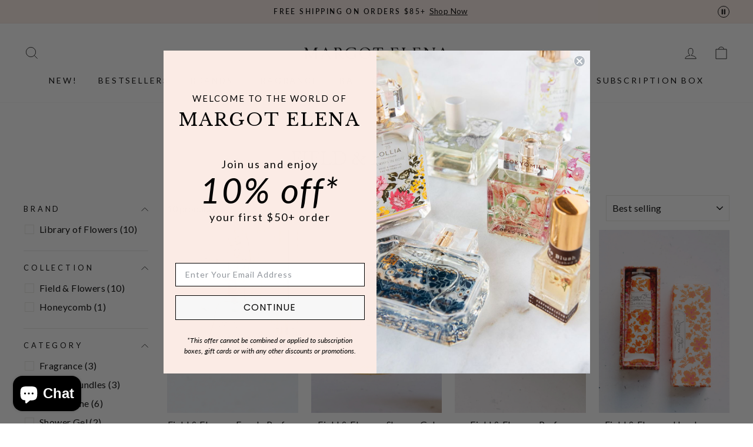

--- FILE ---
content_type: text/html; charset=utf-8
request_url: https://margotelena.com/collections/field-flowers
body_size: 46868
content:
<!doctype html>
<html class="no-js" lang="en" dir="ltr">
<head>

<meta name="viewport" content="width=device-width, initial-scale=1">

<!-- Hyperspeed:305655 -->
<!-- hs-shared_id:3cf5509b -->


<style id='hs-critical-css'>@charset "UTF-8";.h1,.h2,.h4,.h5,h1,h2{display:block;margin:0 0 10px}.h4{font-size:.8em;letter-spacing:.3em;text-transform:uppercase}@media only screen and (max-width:768px){.form__submit--large{display:none}}.rebuy-cart .fas{display:inline-block;text-rendering:auto;line-height:1;-moz-osx-font-smoothing:grayscale;-webkit-font-smoothing:antialiased;font-variant:normal;font-style:normal}@font-face{font-family:"Font Awesome 5 Pro";font-weight:300;font-style:normal;font-display:block;src:url("/webfonts/fa-light-300.eot");src:url("/webfonts/fa-light-300.eot?#iefix") format("embedded-opentype"),url("/webfonts/fa-light-300.woff2") format("woff2"),url("/webfonts/fa-light-300.woff") format("woff"),url("/webfonts/fa-light-300.ttf") format("truetype"),url("/webfonts/fa-light-300.svg#fontawesome") format("svg")}@font-face{font-family:"Font Awesome 5 Pro";font-weight:400;font-style:normal;font-display:block;src:url("/webfonts/fa-regular-400.eot");src:url("/webfonts/fa-regular-400.eot?#iefix") format("embedded-opentype"),url("/webfonts/fa-regular-400.woff2") format("woff2"),url("/webfonts/fa-regular-400.woff") format("woff"),url("/webfonts/fa-regular-400.ttf") format("truetype"),url("/webfonts/fa-regular-400.svg#fontawesome") format("svg")}@font-face{font-family:"Font Awesome 5 Pro";font-weight:900;font-style:normal;font-display:block;src:url("/webfonts/fa-solid-900.eot");src:url("/webfonts/fa-solid-900.eot?#iefix") format("embedded-opentype"),url("/webfonts/fa-solid-900.woff2") format("woff2"),url("/webfonts/fa-solid-900.woff") format("woff"),url("/webfonts/fa-solid-900.ttf") format("truetype"),url("/webfonts/fa-solid-900.svg#fontawesome") format("svg")}.rebuy-button{display:block;margin:0;padding:10px 15px;width:100%;height:auto;color:#fff;font-size:16px;background:#2491c4;border-width:2px;border-color:#2491c4;border-radius:5px;border-style:solid;text-align:center;box-shadow:none;outline:0}@font-face{font-family:yotpo-widget-font;src:url("//staticw2.yotpo.com/assets/yotpo-widget-font.eot?version=2024-01-02_08-39-57");src:url("//staticw2.yotpo.com/assets/yotpo-widget-font.eot?version=2024-01-02_08-39-57#iefix") format("embedded-opentype"),url("//staticw2.yotpo.com/assets/yotpo-widget-font.woff?version=2024-01-02_08-39-57") format("woff"),url("//staticw2.yotpo.com/assets/yotpo-widget-font.ttf?version=2024-01-02_08-39-57") format("truetype"),url("//staticw2.yotpo.com/assets/yotpo-widget-font.svg?version=2024-01-02_08-39-57") format("svg");font-weight:400;font-style:normal;font-display:swap}:root{--colorAnnouncement:#fbebe5;--colorAnnouncementText:#000000;--colorBody:#ffffff;--colorBodyAlpha05:rgba(255, 255, 255, 0.05);--colorBodyDim:#f2f2f2;--colorBodyLightDim:#fafafa;--colorBodyMediumDim:#f5f5f5;--colorBorder:#e8e8e1;--colorBtnPrimary:#111111;--colorBtnPrimaryLight:#2b2b2b;--colorBtnPrimaryDim:#040404;--colorBtnPrimaryText:#ffffff;--colorCartDot:#fbebe5;--colorDrawers:#ffffff;--colorDrawersDim:#f2f2f2;--colorDrawerBorder:#e8e8e1;--colorDrawerText:#000000;--colorDrawerTextDark:#000000;--colorDrawerButton:#111111;--colorDrawerButtonText:#ffffff;--colorFooter:#000000;--colorFooterText:#ffffff;--colorFooterTextAlpha01:#ffffff;--colorGridOverlay:#000000;--colorGridOverlayOpacity:0.1;--colorHeaderTextAlpha01:rgba(0, 0, 0, 0.1);--colorHeroText:#ffffff;--colorSmallImageBg:#ffffff;--colorLargeImageBg:#f7f7f7;--colorImageOverlay:#000000;--colorImageOverlayOpacity:0.0;--colorImageOverlayTextShadow:0.0;--colorLink:#000000;--colorModalBg:#e6e6e6;--colorNav:#ffffff;--colorNavText:#000000;--colorPrice:#1c1d1d;--colorSaleTag:#1c1d1d;--colorSaleTagText:#ffffff;--colorTextBody:#000000;--colorTextBodyAlpha015:rgba(0, 0, 0, 0.15);--colorTextBodyAlpha005:rgba(0, 0, 0, 0.05);--colorTextBodyAlpha008:rgba(0, 0, 0, 0.08);--colorTextSavings:#028115;--urlIcoSelect:url(//margotelena.com/cdn/shop/t/478/assets/ico-select.svg);--urlIcoSelectFooter:url(//margotelena.com/cdn/shop/t/478/assets/ico-select-footer.svg);--urlIcoSelectWhite:url(//margotelena.com/cdn/shop/t/478/assets/ico-select-white.svg);--grid-gutter:17px;--drawer-gutter:20px;--sizeChartMargin:25px 0;--sizeChartIconMargin:5px;--newsletterReminderPadding:40px;--color-body-text:#000000;--color-body:#ffffff;--color-bg:#ffffff}@keyframes fade-in{0%{opacity:0}to{opacity:1}}.flickity-enabled{position:relative}.flickity-viewport{height:100%;overflow:hidden;position:relative}.flickity-slider{height:100%;position:absolute;width:100%}tool-tip{display:none}.tool-tip__inner{animation:.3s forwards modal-close;opacity:0}.tool-tip__content{max-height:80vh;overflow:auto}.tool-tip__close{position:absolute;right:0;top:0}.tool-tip__close .icon{height:28px;width:28px}.image-wrap image-element,.svg-mask image-element{height:100%;left:0;position:absolute;top:0;width:100%}img{border:0;display:block;max-width:100%}.image-element{opacity:0}.image-element[loading=eager]{opacity:1}.aos-animate[data-aos=image-fade-in] .image-element{animation:.5s cubic-bezier(.29,.65,.58,1) forwards fade-in}.image-wrap img{height:auto;-o-object-fit:cover;object-fit:cover;width:100%}.svg-mask{background:0 0!important;background-color:transparent!important;padding-bottom:100%!important;position:relative!important}.svg-mask img{height:100%!important;-o-object-fit:cover!important;object-fit:cover!important;position:absolute!important}.svg-mask img{-webkit-mask-position:center;mask-position:center;-webkit-mask-repeat:no-repeat;mask-repeat:no-repeat;-webkit-mask-size:100% 100%;mask-size:100% 100%}.svg-mask--landscape{padding-bottom:56.25%!important}predictive-search{align-items:center;display:flex;margin:0 auto;max-width:960px;position:relative;width:100%}[data-dark=false] input{color:#000!important}[data-dark=false] .btn--search path{stroke:#000!important}.predictive__screen{background:var(--colorModalBg);display:none;height:100vh;left:0;position:fixed;top:0;width:100vw}predictive-search form{display:flex;flex-wrap:wrap;position:relative;width:100%;z-index:4}.search__input-wrap{flex:5;position:relative}.search__input{background:var(--colorNavSearch,#fff);border-radius:calc(var(--roundness,0)*2);color:var(--color-body-text);flex:1;padding-left:16px;padding-right:16px;width:100%}.btn--search{position:absolute;right:15px;top:50%;transform:translateY(-50%)}.btn--search .icon{height:25px;width:25px}.btn--close-search{display:none;flex:30px 0 0;margin-left:10px}.btn--close-search .icon{height:25px;width:25px}.btn--close-search .icon path{stroke:var(--colorNavText)!important}.search__results{background:var(--color-body);color:var(--color-body-text);container-type:inline-size;display:none;margin-top:10px;max-height:80vh;overflow-y:auto;padding:0;position:absolute;top:100%;width:100%}@media only screen and (max-width:768px){.tool-tip__content{font-size:.85em}.search__results{margin-left:calc(var(--pageWidthPadding,17px)*-1);margin-right:calc(var(--pageWidthPadding,17px)*-1);max-height:75vh;width:calc(100% + var(--pageWidthPadding,17px)*2)}}*,:after,:before,input{box-sizing:border-box}body,html{margin:0;padding:0}details,header,main,summary{display:block}input[type=search]::-webkit-search-cancel-button,input[type=search]::-webkit-search-decoration{-webkit-appearance:none}.grid{list-style:none;margin:0;margin-left:-22px;padding:0}.grid:after{clear:both;content:"";display:table}.grid__item{float:left;min-height:1px;padding-left:22px;width:100%}.grid--center{text-align:center}.grid--center .grid__item{display:inline-block;float:none;text-align:left;vertical-align:top}.one-half{width:50%}.hide{display:none!important}.text-left{text-align:left!important}.text-center{text-align:center!important}@media only screen and (max-width:768px){.grid{margin-left:-17px}.grid__item{padding-left:17px}.small--one-half{width:50%}.grid--uniform .small--one-half:nth-of-type(odd){clear:both}.small--hide{display:none!important}}@media only screen and (min-width:769px){:root{--grid-gutter:22px;--drawer-gutter:30px}ul.site-nav.site-navigation.small--hide li.site-nav__item .site-nav__dropdown.megamenu.text-left .page-width{max-width:100%;width:100%}body .site-nav--is-megamenu.site-nav__item[menuname=brands] .megamenu.site-nav__dropdown .h5 a{padding-bottom:0;margin-bottom:-13px}body .site-nav--is-megamenu.site-nav__item[menuname=brands] .grid__item.medium-up--one-fifth{margin-bottom:21px}.btn--search{right:10px}.medium-up--one-quarter{width:25%}.grid--uniform .medium-up--one-quarter:nth-of-type(4n+1){clear:both}.medium-up--one-fifth{width:20%}.medium-up--four-fifths{width:80%}.medium-up--hide{display:none!important}}.visually-hidden{clip:rect(0 0 0 0);border:0;height:1px;margin:-1px;overflow:hidden;padding:0;position:absolute;width:1px}html{touch-action:manipulation}body,html{background-color:var(--colorBody);color:var(--colorTextBody)}.page-width{margin:0 auto;max-width:1500px}.page-width{padding:0 17px}@media only screen and (min-width:769px){.page-width{padding:0 40px}}.page-content{padding-bottom:40px;padding-top:40px}@media only screen and (min-width:769px){.page-content{padding-bottom:75px;padding-top:75px}}.page-content--top{padding-bottom:0}.main-content{display:block;min-height:300px}details summary::-webkit-details-marker{display:none}body,button,input,select,textarea{-webkit-font-smoothing:antialiased;-webkit-text-size-adjust:100%;font-family:var(--typeBasePrimary),var(--typeBaseFallback);font-size:calc(var(--typeBaseSize)*.92);letter-spacing:var(--typeBaseSpacing);line-height:var(--typeBaseLineHeight);text-rendering:optimizeSpeed}@media only screen and (min-width:769px){.main-content{min-height:700px}body,button,input,select,textarea{font-size:var(--typeBaseSize)}}body{font-weight:var(--typeBaseWeight)}p{margin:0 0 15px}b{font-weight:700}small{font-size:.85em}label:not(.variant__button-label):not(.text-label){font-size:.8em;letter-spacing:.3em;text-transform:uppercase}label{display:block;margin-bottom:10px}.h1,.h2,.h4,.h5,h1,h2,h4{display:block;margin:0 0 10px}.h1 a,.h5 a{font-weight:inherit;-webkit-text-decoration:none;text-decoration:none}.h1,.h2,h1,h2{font-family:var(--typeHeaderPrimary),var(--typeHeaderFallback);font-weight:var(--typeHeaderWeight);letter-spacing:var(--typeHeaderSpacing);line-height:var(--typeHeaderLineHeight)}[data-type_header_capitalize=true] .h1,[data-type_header_capitalize=true] .h2,[data-type_header_capitalize=true] h1,[data-type_header_capitalize=true] h2{text-transform:uppercase}.h1,h1{font-size:calc(var(--typeHeaderSize)*.85)}.h2,h2{font-size:calc(var(--typeHeaderSize)*.73)}@media only screen and (min-width:769px){.h1,.h2,.h4,.h5,h1,h2,h4{margin:0 0 15px}.h1,h1{font-size:var(--typeHeaderSize)}.h2,h2{font-size:calc(var(--typeHeaderSize)*.85)}}.h4,h4{font-size:.8em;letter-spacing:.3em;text-transform:uppercase}.h5{font-size:.8em;letter-spacing:.3em;margin-bottom:10px;text-transform:uppercase}@media only screen and (max-width:768px){.h5{margin-bottom:5px}}.ajaxcart__subtotal{font-size:.8em;letter-spacing:.3em;text-transform:uppercase}ul{margin:0 0 15px 30px;padding:0;text-rendering:optimizeLegibility}ul ul{margin:4px 0 5px 20px}li{margin-bottom:.25em}.no-bullets{list-style:none;margin-left:0}.text-link,a{background:0 0;color:var(--colorTextBody);-webkit-text-decoration:none;text-decoration:none}.text-link{background:0 0;border:0;display:inline;margin:0;padding:0}button{color:currentColor;overflow:visible}.btn{-webkit-appearance:none;-moz-appearance:none;background:var(--colorBtnPrimary);border:1px solid transparent;border-radius:var(--buttonRadius);color:var(--colorBtnPrimaryText);display:inline-block;font-size:calc(var(--typeBaseSize) - 4px);font-size:max(calc(var(--typeBaseSize) - 4px),13px);font-weight:700;letter-spacing:.3em;line-height:1.42;margin:0;min-width:90px;padding:11px 20px;text-align:center;-webkit-text-decoration:none;text-decoration:none;text-transform:uppercase;vertical-align:middle;white-space:normal;width:auto}@media only screen and (max-width:768px){.btn{font-size:calc(var(--typeBaseSize) - 5px);font-size:max(calc(var(--typeBaseSize) - 5px),11px);padding:9px 17px}}[data-button_style=square] .btn:not(.btn--secondary):not(.btn--tertiary):not(.btn--inverse):not(.btn--body):not(.btn--static){overflow:hidden;position:relative}[data-button_style=square] .btn:not(.btn--secondary):not(.btn--tertiary):not(.btn--inverse):not(.btn--body):not(.btn--static):after{background-image:linear-gradient(90deg,transparent,hsla(0,0%,100%,.25),transparent);content:"";height:100%;left:150%;position:absolute;top:0;transform:skewX(-20deg);width:200%}.btn--tertiary{background-color:transparent;border:1px solid;border-color:var(--colorBorder);color:var(--colorTextBody);font-weight:400;letter-spacing:normal;padding:8px 10px;text-transform:none;white-space:nowrap}.btn--body{background-color:var(--colorBody);border:1px solid;border-color:var(--colorBorder);color:var(--colorTextBody)}.btn--circle{border-radius:50%;line-height:1;min-width:0;padding:10px}.btn--circle .icon{height:20px;width:20px}.btn--circle:after,.btn--circle:before{background:0 0;content:none;width:auto}.btn--circle.btn--large .icon{height:30px;width:30px}.btn--circle.btn--large{padding:15px}.btn--large{padding:15px 20px}.collapsible-trigger-btn{text-align:left}[data-center-text=true] .collapsible-trigger-btn{text-align:center}.collapsible-trigger-btn{display:block;font-size:.8em;letter-spacing:.3em;padding:15px 10px 15px 0;text-transform:uppercase;width:100%}.collection-sidebar__group .collapsible-trigger-btn{text-align:left}svg:not(:root){overflow:hidden}iframe{max-width:100%}.video-wrapper{height:0;height:auto;max-width:100%;overflow:hidden;padding-bottom:56.25%;position:relative}.video-wrapper--modal{width:1000px}form{margin:0}button,input,textarea{-webkit-appearance:none;-moz-appearance:none}button{background:0 0;border:none;display:inline-block}input,select,textarea{border:1px solid;border-color:var(--colorBorder);border-radius:0;max-width:100%;padding:8px 10px}textarea.input-full{width:100%}textarea{min-height:100px}input[type=checkbox]{margin:0 10px 0 0;padding:0;width:auto}input[type=checkbox]{-webkit-appearance:checkbox;-moz-appearance:checkbox}select{-webkit-appearance:none;-moz-appearance:none;appearance:none;background-color:transparent;color:inherit;padding-right:28px;text-indent:.01px;text-overflow:""}select{background-image:var(--urlIcoSelect);background-position:100%;background-position:right 10px center;background-repeat:no-repeat;background-size:11px}option{background-color:#fff;color:#000}select::-ms-expand{display:none}.hidden-label{clip:rect(0 0 0 0);border:0;height:1px;margin:-1px;overflow:hidden;padding:0;position:absolute;width:1px}small{display:block}.input-group-btn .icon{vertical-align:initial}.icon{fill:currentColor;display:inline-block;height:20px;vertical-align:middle;width:20px}svg.icon path{fill:inherit;stroke:inherit}svg.icon-bag-minimal path,svg.icon-chevron-down path,svg.icon-close path,svg.icon-filter path,svg.icon-hamburger path,svg.icon-search path,svg.icon-user path{fill:none;stroke-width:var(--iconWeight);stroke:currentColor;stroke-linecap:var(--iconLinecaps);stroke-linejoin:var(--iconLinecaps)}.icon__fallback-text{clip:rect(0 0 0 0);border:0;height:1px;margin:-1px;overflow:hidden;padding:0;position:absolute;width:1px}.drawer{-webkit-overflow-scrolling:touch;background-color:var(--colorDrawers);bottom:0;box-shadow:0 0 150px rgba(0,0,0,.1);color:var(--colorDrawerText);display:none;max-width:95%;overflow:hidden;position:fixed;top:0;z-index:30}@media screen and (max-height:400px){.drawer{overflow:scroll}.drawer .drawer__contents{height:auto}}.drawer a:not(.btn){color:var(--colorDrawerText)}.drawer input,.drawer textarea{border-color:var(--colorDrawerBorder)}.drawer .btn{background-color:var(--colorDrawerButton);color:var(--colorDrawerButtonText)}.drawer--left{left:-350px;width:350px}.drawer--right{right:-350px;width:350px}@media only screen and (min-width:769px){.drawer--right{right:-450px;width:450px}}.drawer__fixed-header,.drawer__footer,.drawer__header,.drawer__scrollable{padding-left:var(--drawer-gutter);padding-right:var(--drawer-gutter)}.drawer__header{border-bottom:1px solid;border-bottom-color:var(--colorDrawerBorder);display:table;margin-bottom:0;min-height:70px;padding:11.53846px 0;width:100%}.drawer__fixed-header{min-height:70px;overflow:visible}.drawer__fixed-header,.drawer__header{height:auto}.drawer__close,.drawer__title{display:table-cell;vertical-align:middle}.drawer__title{width:100%}.drawer__close{text-align:center;width:1%}.drawer__close-button{color:inherit;height:100%;padding:0 var(--drawer-gutter);position:relative;right:calc(var(--drawer-gutter)*-1)}.drawer__close-button .icon{height:28px;width:28px}.drawer__contents{display:flex;flex-direction:column;height:100%}.drawer__inner,.drawer__scrollable{display:flex;flex:1 1 auto;flex-direction:column;overflow-y:hidden}.drawer__scrollable{-webkit-overflow-scrolling:touch;overflow:hidden;overflow-y:auto;padding-top:var(--drawer-gutter)}.drawer__footer{border-top:1px solid;border-top-color:var(--colorDrawerBorder);padding-bottom:var(--drawer-gutter);padding-top:15px}@media only screen and (min-width:769px){.drawer__fixed-header,.drawer__header{min-height:80px}.drawer__footer{padding-top:22.22222px}}.cart-notes{height:60px;margin-bottom:10px;margin-top:10px;min-height:60px}.image-wrap{background:var(--colorSmallImageBg);overflow:hidden;position:relative}.aos-animate[data-aos=row-of-4]:nth-child(4n+2) .image-wrap img{animation-delay:120ms}.aos-animate[data-aos=row-of-4]:nth-child(4n+3) .image-wrap img{animation-delay:240ms}.aos-animate[data-aos=row-of-4]:nth-child(4n+4) .image-wrap img{animation-delay:360ms}.appear-animation{opacity:0;transform:translateY(60px)}.tool-tip__close{padding:10px}.footer__title{color:var(--colorFooterText)}.footer__newsletter-btn-label{display:none;font-size:calc(var(--typeBaseSize)*.85)}.header-layout{display:flex;justify-content:space-between}.header-layout--center{align-items:center}.header-item{align-items:center;display:flex;flex:1 1 auto}.header-item--logo{flex:0 0 auto}.header-item--icons{flex:0 1 auto;justify-content:flex-end}.header-layout[data-logo-align=center] .header-item--icons,.header-layout[data-logo-align=center] .header-item--navigation{flex:1 1 130px}.header-item--left .site-nav{margin-left:-12px}.header-item--icons .site-nav{margin-right:-12px}.site-header{background:var(--colorNav);padding:7px 0;position:relative}@media only screen and (min-width:769px){.cart-notes{height:80px;min-height:80px}.site-footer input{font-size:calc(var(--typeBaseSize)*.85)}.footer__title{margin-bottom:20px}.header-layout[data-logo-align=center] .header-item--logo{margin:0 30px}.site-header{padding:20px 0}.toolbar+.header-sticky-wrapper .site-header{border-top:1px solid;border-top-color:var(--colorHeaderTextAlpha01)}}.site-header__logo{display:block;font-size:30px;margin:10px 0;position:relative;z-index:6}.header-layout[data-logo-align=center] .site-header__logo{margin-left:auto;margin-right:auto;text-align:center}.site-header__logo a{max-width:100%}.site-header__logo a{-webkit-text-decoration:none;text-decoration:none}.site-header__logo img{display:block}.site-header .site-header__logo img{left:50%;position:absolute;top:50%;transform:translate(-50%,-50%)}.site-header__logo-link{align-items:center;color:var(--colorNavText);display:flex;position:relative}.header-sticky-wrapper{position:relative;z-index:28}.site-header__search-container{bottom:200%;display:none;height:100%;left:0;overflow:hidden;position:absolute;right:0;z-index:28}.site-header__search{background-color:var(--colorBody);bottom:0;box-shadow:0 15px 45px rgba(0,0,0,.1);color:var(--colorTextBody);display:flex;left:0;position:absolute;right:0;top:0;transform:translate3d(0,-110%,0);z-index:28}.site-header__search .page-width{align-items:stretch;display:flex;flex:1 1 100%}@media only screen and (max-width:768px){predictive-search .search__results{margin-left:-20px;margin-right:-10px;width:calc(100% + 30px)}predictive-search form{margin:0 10px 0 20px}.site-footer button.footer__title{margin:0}[data-center-text=true] .footer__title{text-align:center}.header-item--left .site-nav{margin-left:-7.5px}.header-item--icons .site-nav{margin-right:-7.5px}.site-header__logo-link{margin:0 auto}.site-header__search .page-width{padding:0}}.site-header__search .icon{height:30px;width:30px}.toolbar{background:var(--colorNav);color:var(--colorNavText);font-size:calc(var(--typeBaseSize)*.85)}.toolbar__content{align-items:center;display:flex;justify-content:flex-end}.section-header{margin-bottom:30px}@media only screen and (min-width:769px){.section-header{margin-bottom:50px}}[data-type_headers_align_text=true] .section-header{text-align:center}.section-header--flush{margin-bottom:0}.section-header__title{margin-bottom:0}.site-nav{margin:0}.text-center .site-navigation{margin:0 auto}.site-nav__icons{white-space:nowrap}.site-nav__item{display:inline-block;margin:0;position:relative}.site-nav__item .icon-chevron-down{height:10px;width:10px}.site-nav__link{color:var(--colorNavText);display:inline-block;padding:7.5px 15px;-webkit-text-decoration:none;text-decoration:none;vertical-align:middle;white-space:nowrap}.site-nav__link .icon-chevron-down{margin-left:5px}@media only screen and (max-width:959px){input,select,textarea{font-size:16px!important}.site-nav__link{padding:7.5px}.header-layout--center .site-nav__link{padding-left:2px;padding-right:2px}}.site-nav__link--underline{position:relative}.site-nav__link--underline:after{border-bottom:2px solid;border-bottom-color:var(--colorNavText);bottom:0;content:"";display:block;left:0;margin:0 15px;position:absolute;right:100%}.site-nav--has-dropdown .site-nav__link--underline:after{border-bottom-color:var(--colorTextBody)}.site-nav--has-dropdown{z-index:6}.site-nav__link--icon{padding-left:12px;padding-right:12px}@media only screen and (max-width:768px){.site-nav__link--icon{padding-left:7.5px;padding-right:7.5px}.site-nav__link--icon+.site-nav__link--icon{margin-left:-4px}}.site-nav__link--icon .icon{height:30px;width:30px}.site-nav__dropdown{background-color:var(--colorBody);box-shadow:0 10px 20px rgba(0,0,0,.09);display:block;left:0;margin:0;min-width:100%;padding:10px 0 5px;position:absolute;transform:translate3d(0,-12px,0);visibility:hidden;z-index:5}.site-nav__dropdown a{background-color:var(--colorBody)}.mobile-nav{margin:calc(var(--drawer-gutter)*-1) calc(var(--drawer-gutter)*-1) 0}.mobile-nav li{list-style:none;margin-bottom:0}.mobile-nav__item{display:block;position:relative}.mobile-nav>.mobile-nav__item{background-color:var(--colorDrawers)}.mobile-nav__item:after{border-bottom:1px solid;border-bottom-color:var(--colorDrawerBorder);bottom:0;content:"";left:var(--drawer-gutter);position:absolute;right:var(--drawer-gutter)}.mobile-nav__faux-link,.mobile-nav__link{display:block}.mobile-nav__link--top-level{font-size:1.4em}.mobile-nav__faux-link,.mobile-nav__link,.mobile-nav__toggle .faux-button,.mobile-nav__toggle button{color:var(--colorDrawerText);padding:15px var(--drawer-gutter);-webkit-text-decoration:none;text-decoration:none}.mobile-nav__child-item{display:flex}.mobile-nav__child-item .mobile-nav__link,.mobile-nav__child-item a{flex:1 1 auto}.mobile-nav__child-item .collapsible-trigger:not(.mobile-nav__link--button){flex:0 0 43px}.mobile-nav__child-item .collapsible-trigger__icon{margin-right:15px;padding:0}.mobile-nav__item--secondary a{padding-bottom:5px;padding-top:10px}.mobile-nav__item--secondary:after{display:none}.mobile-nav__item:not(.mobile-nav__item--secondary)+.mobile-nav__item--secondary{margin-top:10px}.mobile-nav__has-sublist,.mobile-nav__link--button{display:flex}.mobile-nav__has-sublist>*,.mobile-nav__link--button>*{flex:1 1 auto;word-break:break-word}.mobile-nav__link--button{padding:0;text-align:left;width:100%}.mobile-nav__toggle{flex:0 1 auto}.mobile-nav__toggle .icon{height:16px;width:16px}.mobile-nav__toggle .faux-button,.mobile-nav__toggle button{height:60%;margin:20% 0;padding:0 30px}.mobile-nav__toggle button{border-left:1px solid;border-left-color:var(--colorDrawerBorder)}.mobile-nav__sublist{margin:0}.mobile-nav__sublist .mobile-nav__item:after{border-bottom:none;bottom:auto;top:0}.mobile-nav__sublist .mobile-nav__item:last-child{padding-bottom:15px}.mobile-nav__sublist .mobile-nav__link{font-weight:400;padding:7.5px 25px 7.5px var(--drawer-gutter)}.mobile-nav__grandchildlist{margin:0}.mobile-nav__grandchildlist:before{background:#000;bottom:10px;content:"";display:block;left:17px;position:absolute;top:10px;width:1px}.mobile-nav__grandchildlist .mobile-nav__item:last-child{padding-bottom:0}.mobile-nav__grandchildlist .mobile-nav__link{padding-left:35px}.mobile-nav__social{display:flex;flex-wrap:wrap;justify-content:stretch;list-style:none;margin:15px 0 20px}@media only screen and (min-width:769px){.mobile-nav__social{margin-left:calc(var(--drawer-gutter)*-1);margin-right:calc(var(--drawer-gutter)*-1)}.site-nav__link--icon .icon{height:28px;width:28px}.site-nav__link--icon .icon.icon-user{position:relative;top:1px}}.mobile-nav__social a{display:block;padding:12px 30px}.mobile-nav__social a .icon{position:relative;top:-1px}.mobile-nav__social-item{border:1px solid;border-color:var(--colorDrawerBorder);flex:0 1 33.33%;margin:0 0 -1px;text-align:center}.mobile-nav__social-item:nth-child(3n-1){margin-left:-1px;margin-right:-1px}.cart-link{display:block;position:relative}.cart-link__bubble{display:none}.megamenu{line-height:1.8;opacity:0;padding:39px 0;transform:none}.site-nav--is-megamenu.site-nav__item{position:static}.megamenu__collection-image{display:block;height:100%;margin-bottom:20px;-o-object-fit:cover;object-fit:cover;width:100%}.text-center .megamenu .grid{text-align:center}.text-center .megamenu .grid .grid__item{display:inline-block;float:none;text-align:left;vertical-align:top}.megamenu .site-nav__dropdown-link:not(.site-nav__dropdown-link--top-level){font-size:calc(var(--typeBaseSize) - 1px);line-height:1.5}.megamenu .h5{font-weight:700;margin-bottom:5px}.modal{align-items:center;bottom:0;color:#fff;display:none;justify-content:center;left:0;opacity:1;overflow:hidden;position:fixed;right:0;top:0;z-index:30}.modal.modal--quick-shop{align-items:flex-start}.modal a{color:inherit}.modal__inner{align-items:center;display:flex;flex:0 1 auto;margin:15px;max-width:calc(100% - 15px);transform-style:preserve-3d}@media only screen and (min-width:769px){.modal__inner{margin:40px;max-width:calc(100% - 80px)}}.modal--square .modal__inner{background-color:var(--colorBody);box-shadow:0 15px 45px rgba(0,0,0,.1);color:var(--colorTextBody)}.modal__centered{flex:0 1 auto;max-width:100%;min-width:1px;position:relative}.modal--square .modal__centered-content{-webkit-overflow-scrolling:touch;max-height:80vh;min-height:200px;min-width:200px;overflow:auto;padding:22.5px}.modal__close{border:0;color:#fff;padding:15px;position:fixed;right:0;top:0}@media only screen and (min-width:769px){.modal--square .modal__centered-content{max-height:90vh;max-width:1200px;padding:45px}.modal__close{padding:30px}}.modal__close .icon{height:28px;width:28px}.modal--square .modal__close{color:var(--colorTextBody);padding:10px;position:absolute}.modal .page-width{padding:0}.collapsible-trigger{color:inherit;position:relative}.collapsible-trigger__icon{display:block;height:10px;position:absolute;right:0;top:50%;transform:translateY(-50%);width:10px}.mobile-nav__has-sublist .collapsible-trigger__icon{right:25px}.collapsible-trigger__icon .icon{display:block;height:10px;width:10px}@media only screen and (min-width:769px){.collapsible-trigger__icon{height:12px;width:12px}.collapsible-trigger__icon .icon{height:12px;width:12px}.collapsible-content--sidebar.is-open{height:auto;opacity:1;overflow:initial;visibility:visible}}.collapsible-trigger__icon--circle{border:1px solid;border-color:var(--colorBorder);border-radius:28px;height:28px;text-align:center;width:28px}.collapsible-trigger__icon--circle .icon{left:50%;position:absolute;top:50%;transform:translate(-50%,-50%)}.collapsible-trigger.is-open .collapsible-trigger__icon>.icon-chevron-down{transform:scaleY(-1)}.collapsible-content.is-open{opacity:1;visibility:visible}.collapsible-content--all{backface-visibility:hidden;height:0;opacity:0;overflow:hidden;visibility:hidden}.collapsible-content--all .collapsible-content__inner{transform:translateY(40px)}.is-open .collapsible-content__inner{transform:translateY(0)}.collapsible-content--sidebar{backface-visibility:hidden;height:0;opacity:0;overflow:hidden;visibility:hidden}.pswp{-webkit-text-size-adjust:100%;-webkit-backface-visibility:hidden;display:none;height:100%;left:0;outline:0;overflow:hidden;position:absolute;top:0;touch-action:none;width:100%;z-index:1500}.pswp__bg{-webkit-backface-visibility:hidden;background:var(--colorBody);height:100%;left:0;opacity:0;position:absolute;top:0;transform:translateZ(0);width:100%}.pswp__scroll-wrap{height:100%;left:0;overflow:hidden;position:absolute;top:0;width:100%}.pswp__container{bottom:0;left:0;position:absolute;right:0;top:0;touch-action:none}.pswp__container{-webkit-touch-callout:none}.pswp__bg{will-change:opacity}.pswp__container{-webkit-backface-visibility:hidden}.pswp__item{bottom:0;left:0;overflow:hidden;position:absolute;right:0;top:0}.pswp__button{position:relative}.pswp__button:after{bottom:0;content:"";display:block;left:0;position:absolute;right:0;top:0}.pswp__button--arrow--left .icon,.pswp__button--arrow--right .icon{height:13px;margin:8px;width:13px}.pswp__ui{align-items:center;bottom:30px;display:flex;justify-content:center;left:0;position:absolute;right:0;transform:translateY(0)}.pswp__ui .btn{margin:15px}.pswp__ui--hidden{transform:translateY(150%)}::-webkit-input-placeholder{color:inherit;opacity:.5}:-moz-placeholder{color:inherit;opacity:.5}:-ms-input-placeholder{color:inherit;opacity:.5}::-ms-input-placeholder{color:inherit;opacity:1}input,select,textarea{background-color:inherit;color:inherit}.slideshow-wrapper{position:relative}.slideshow__pause-stop{display:block}.slideshow__pause-play{display:none}.collection-content{padding-top:22.5px}.collection-filter{align-items:center;display:flex;justify-content:flex-end}.collection-filter .btn,.collection-filter select{font-size:16px;height:44px}.collection-filter select{display:block;width:100%}.collection-filter .btn{border:1px solid;border-color:var(--colorBorder);padding:0 20px}@media only screen and (max-width:768px){.collection-filter{flex-wrap:wrap;justify-content:space-between;position:sticky;top:17px;z-index:5}.collection-filter .btn{text-align:left;width:100%}}.collection-filter .btn .icon{margin-right:10px;position:relative;top:-2px}.collection-filter__item{flex:1 1 auto;margin-bottom:15px}.collection-filter .btn:not(.btn--tertiary-active),.collection-filter__sort-container{background:var(--colorBody)}.collection-filter__item--drawer{flex:0 1 48%}.collection-filter__item--count{flex:1 1 170%;text-align:center}.collection-filter__item--sort{flex:0 1 48%}.collection-sidebar{margin-bottom:20px;padding-right:10px}@media only screen and (min-width:769px){.collection-content{padding-top:45px}.grid__item--sidebar{max-height:90vh;overflow-y:auto;position:sticky;top:10px}.site-header__logo{text-align:left}}.collection-sidebar__group{border-top:1px solid;border-top-color:var(--colorDrawerBorder);margin-bottom:5px;margin-top:5px;overflow:hidden;padding-top:5px}.collection-sidebar__group:first-child{margin-top:0}.collection-sidebar__group .collapsible-content__inner{padding-bottom:5px}.filter-form div:first-of-type .collection-sidebar__group{border-top:0;padding-top:0}.site-header__logo .logo--inverted{display:none}.site-header__logo a{color:var(--colorNavText)}.site-nav__dropdown-link{display:block;padding:8px 15px;white-space:nowrap}.megamenu .site-nav__dropdown-link{padding:4px 0;white-space:normal}.tag-list__header{text-align:left}.tag-list label{display:block;line-height:1.4}.tag-list--active-tags:empty{display:none}label.tag__checkbox-wrapper{display:flex}.tag__checkbox{padding-left:25px;position:relative}.tag__checkbox:after,.tag__checkbox:before{content:"";left:0;position:absolute;top:50%;transform:translateY(-50%)}.tag__checkbox:before{border:1px solid;border-color:var(--colorBorder);height:16px;width:16px}.tag__checkbox:after{height:10px;left:3px;width:10px}.tag__input{height:0;opacity:0;position:absolute;width:0}.grid-product{margin-bottom:15px}@media only screen and (min-width:769px){.grid-product{margin-bottom:30px}}.grid-product__content{position:relative;text-align:left}.grid__item-image-wrapper{position:relative}.grid-product__title{-webkit-hyphens:auto;hyphens:auto;word-break:break-word}.grid-product__link{display:block}.grid-product__link:after{bottom:0;content:"";left:0;position:absolute;right:0;top:0;z-index:1}.grid-product__image-mask{overflow:hidden;position:relative}.grid-product__image{display:block;height:100%;margin:0 auto;-o-object-fit:cover;object-fit:cover;width:100%}.grid-product__secondary-image{background-color:var(--colorBody);bottom:-1px;left:-1px;opacity:0;position:absolute;right:-1px;top:-1px}.grid-product__secondary-image img{height:100%;-o-object-fit:cover;object-fit:cover;width:100%}[data-center-text=true] .grid-product__meta{text-align:center}.grid-product__meta{line-height:var(--typeBaselineHeightMinus01);padding:10px 0 6px;position:relative}.grid-product__vendor{font-size:.8em;letter-spacing:.3em;margin-top:5px;opacity:.65;text-transform:uppercase}.grid-product__price{color:var(--colorPrice);font-size:calc(var(--typeBaseSize)*.85);margin-top:5px}.grid-product__tag{background-color:var(--colorBtnPrimary);color:var(--colorBtnPrimaryText);font-size:calc(var(--typeBaseSize)*.65);line-height:1;padding:6px 5px 6px 7px;position:absolute;right:0;top:0;z-index:2}.grid-product__tag.grid-product__tag--sold-out{background-color:var(--colorBody);color:var(--colorTextBody)}@media only screen and (min-width:769px){.grid-product__tag{font-size:calc(var(--typeBaseSize)*.85);padding:7px 7px 7px 9px}}.quick-product__btn{background-color:var(--colorBtnPrimary);bottom:10px;color:var(--colorBtnPrimaryText);font-size:calc(var(--typeBaseSize)*.85);left:10px;opacity:0;overflow:hidden;padding:8px 5px;position:absolute;right:10px;text-align:center;transform:translateY(5px);width:calc(100% - 20px);z-index:2}.announcement-bar{background-color:var(--colorAnnouncement);border-bottom-color:var(--colorBorder);color:var(--colorAnnouncementText);font-size:calc(var(--typeBaseSize)*.75);padding:10px 0;position:relative;text-align:center}@media only screen and (min-width:769px){.announcement-bar{font-size:calc(var(--typeBaseSize)*.85)}.announcement-slider[data-compact=true] .announcement-slider__slide{display:none}.announcement-slider[data-compact=true] .announcement-slider__slide:first-child{display:block}.announcement-slider[data-compact=true] .announcement-link-text,.announcement-slider[data-compact=true] .announcement-text{display:inline}.announcement-slider[data-compact=true] .announcement-text+.announcement-link-text{padding-left:5px}.announcement-slider.flickity-enabled[data-compact=true] .announcement-slider__slide{display:block}}.announcement-bar a,.announcement-bar a:visited{color:var(--colorAnnouncementText)}.announcement-slider__slide{overflow:hidden;padding:0 5px;position:relative;width:100%}.announcement-link{color:var(--colorAnnouncementText);display:block}.announcement-text{display:block;font-size:.9em;font-weight:700;letter-spacing:.2em;text-transform:uppercase}.announcement-link-text{display:block}.announcement-link .announcement-link-text{-webkit-text-decoration:underline;text-decoration:underline}@media only screen and (max-width:768px){.collection-filter__item--count{flex:1 1 100%;order:3}.announcement-slider .announcement-slider__slide{display:none}.announcement-slider .announcement-slider__slide:first-child{display:block}.announcement-slider.flickity-enabled .announcement-slider__slide{display:block}.form__submit--small{display:block}}@media only screen and (min-width:769px){.form__submit--small{display:none}}.form__submit--small{line-height:0}.cart__item-sub{display:flex;flex:1 1 100%;justify-content:space-between;line-height:1}.cart__item-sub>div:first-child{margin-right:10px}.cart__item-row{margin-bottom:20px}.cart__checkout{width:100%}.cart__checkout-wrapper{margin-top:20px}.drawer__cart-empty{display:none}.drawer.is-empty .drawer__inner{display:none}.drawer.is-empty .drawer__cart-empty{display:block}.drawer .btn{height:60px!important}.grid-product__title{letter-spacing:.03em!important}img{opacity:1}.modal.modal--square.modal--quick-shop div#category{margin-top:20px;margin-bottom:10px}.rebuy-cart .fal,.rebuy-cart .fas{display:inline-block;text-rendering:auto;line-height:1;-moz-osx-font-smoothing:grayscale;-webkit-font-smoothing:antialiased;font-variant:normal;font-style:normal}.rebuy-cart .fa-times::before{content:""}.rebuy-cart .fal{font-family:"Font Awesome 5 Pro";font-weight:300}.rebuy-cart .fas{font-family:"Font Awesome 5 Pro";font-weight:900}.rebuy-button,.rebuy-cart__flyout-empty-cart a{display:block;margin:0;padding:10px 15px;width:100%;height:auto;color:#fff;font-size:16px;background:#2491c4;border-width:2px;border-color:#2491c4;border-radius:5px;border-style:solid;text-align:center;box-shadow:none;outline:0}.rebuy-button.block{display:block;width:100%}.rebuy-button-icon{display:inline-block;vertical-align:middle;font-size:12px}.rebuy-button-icon.prefix{margin-right:5px}.rebuy-checkbox{position:relative;display:inline-block;margin:0;width:18px;height:18px;outline:0;color:#fff;border-radius:5px;border-style:solid;border-width:2px;border-color:#eee;-webkit-appearance:none;background:#fff;vertical-align:middle}.rebuy-checkbox:before{position:absolute;top:50%;left:50%;display:block;content:"";font-family:"Font Awesome 5 Pro";font-weight:900;font-size:10px;opacity:0;-webkit-transform:translate(-50%,-50%);-moz-transform:translate(-50%,-50%);-ms-transform:translate(-50%,-50%);-o-transform:translate(-50%,-50%);transform:translate(-50%,-50%)}.rebuy-checkbox:after{display:none}.rebuy-widget{position:relative;display:block;margin:0;padding:30px 0;text-align:center}.rebuy-widget{-webkit-box-sizing:border-box;-moz-box-sizing:border-box;box-sizing:border-box}.ql-align-center{text-align:center}.sr-only{border:0;clip:rect(0 0 0 0);height:1px;margin:-1px;overflow:hidden;padding:0;position:absolute;width:1px}.yotpo-display-wrapper{visibility:visible!important}.yotpo{direction:LTR;clear:both;text-align:left}.yotpo a,.yotpo div,.yotpo span{font-family:Open Sans;-webkit-font-smoothing:antialiased;-moz-osx-font-smoothing:grayscale;font-style:normal!important;font-size:14px;line-height:17px;color:#6a6c77;border:none;padding:0;margin:0;-webkit-box-sizing:border-box;-moz-box-sizing:border-box;box-sizing:border-box}.yotpo div a{background:inherit!important}.yotpo{vertical-align:baseline;font-family:inherit;font-style:inherit;padding:0;margin:0;letter-spacing:normal}.yotpo div:empty{display:block}.yotpo .rating-star,.yotpo .rating-star:before{content:inherit;background:0 0;-webkit-background-clip:content;-webkit-text-fill-color:inherit}.yotpo .sr-only{position:absolute;width:1px;height:1px;padding:0;margin:-1px;overflow:hidden;clip:rect(0,0,0,0);border:0}.yotpo .yotpo-clr{clear:both}.yotpo a{background:inherit!important}.yotpo a{color:#000!important;text-decoration:none!important}.yotpo .pull-left{text-align:left;float:left}.yotpo .text-m{font-size:13px}@media screen and (-webkit-min-device-pixel-ratio:0){@font-face{font-family:yotpo-widget-font;src:url("//staticw2.yotpo.com/assets/yotpo-widget-font.svg?version=2024-01-02_08-39-57") format("svg");font-display:swap}}.yotpo .yotpo-icon,.yotpo .yotpo-icon:after,.yotpo .yotpo-icon:before{font-family:yotpo-widget-font!important}.yotpo .yotpo-icon{speak:none;font-size:17.5px;font-style:normal;font-weight:400;font-variant:normal;text-transform:none;line-height:1;width:auto!important;background:0 0;height:auto;-webkit-font-smoothing:antialiased;-moz-osx-font-smoothing:grayscale}.yotpo .yotpo-icon-star:before{content:"\e60e"}.yotpo .yotpo-icon-half-star:before{content:"\e61a"}.yotpo .yotpo-icon-empty-star:before{content:"\e61b"}.yotpo .yotpo-icon-half-star{-moz-transform:scaleX(1);-o-transform:scaleX(1);-webkit-transform:scaleX(1);transform:scaleX(1);filter:"";-ms-filter:""}.yotpo .yotpo-bottomline .yotpo-icon-empty-star,.yotpo .yotpo-bottomline .yotpo-icon-half-star,.yotpo .yotpo-bottomline .yotpo-icon-star{color:#fcbeae}.yotpo .standalone-bottomline .star-clickable{display:flex}.yotpo.bottomLine .yotpo-bottomline .yotpo-stars{padding:0}.yotpo.bottomLine .yotpo-bottomline .yotpo-icon-empty-star,.yotpo.bottomLine .yotpo-bottomline .yotpo-icon-half-star,.yotpo.bottomLine .yotpo-bottomline .yotpo-icon-star{font-size:17.5px}.rebuy-cart *,.rebuy-cart ::after,.rebuy-cart ::before{-webkit-box-sizing:border-box;-moz-box-sizing:border-box;box-sizing:border-box}.rebuy-cart i{font-style:normal}.rebuy-cart__flyout{display:box;display:flex;display:-moz-flex;display:flexbox;display:flex;-webkit-flex-flow:column nowrap;-moz-flex-flow:column nowrap;-ms-flex-flow:column nowrap;flex-flow:column nowrap;-webkit-box-pack:start;-ms-flex-pack:start;-webkit-justify-content:flex-start;-moz-justify-content:flex-start;justify-content:flex-start;-webkit-box-align:stretch;-ms-flex-align:stretch;-webkit-align-items:stretch;-moz-align-items:stretch;align-items:stretch;-webkit-align-content:stretch;-moz-align-content:stretch;-ms-flex-line-pack:stretch;align-content:stretch;position:fixed;top:0;right:-100%;bottom:0;left:auto;z-index:2147483638;margin:10px;border-radius:15px;padding:0;width:500px;max-width:calc(100% - 20px);overflow:hidden}@media (max-width:480px){.rebuy-cart__flyout{top:100%;right:0;bottom:0;left:0;margin:10px 0 0;border-bottom-left-radius:0;border-bottom-right-radius:0;max-width:100%}}.rebuy-cart__flyout-header{-webkit-flex:0 0 auto;-moz-flex:0 0 auto;-ms-flex:0 0 auto;flex:0 0 auto;-webkit-box-flex:0;-moz-box-flex:0;position:relative;margin:0;border-width:0 0 1px;border-style:solid;border-color:#eee;background:#fff;padding:10px 20px}.rebuy-cart__flyout-body{-webkit-flex:1 1 auto;-moz-flex:1 1 auto;-ms-flex:1 1 auto;flex:1 1 auto;-webkit-box-flex:1;-moz-box-flex:1;display:box;display:flex;display:-moz-flex;display:flexbox;display:flex;-webkit-flex-flow:column nowrap;-moz-flex-flow:column nowrap;-ms-flex-flow:column nowrap;flex-flow:column nowrap;-webkit-box-pack:start;-ms-flex-pack:start;-webkit-justify-content:flex-start;-moz-justify-content:flex-start;justify-content:flex-start;-webkit-box-align:stretch;-ms-flex-align:stretch;-webkit-align-items:stretch;-moz-align-items:stretch;align-items:stretch;-webkit-align-content:stretch;-moz-align-content:stretch;-ms-flex-line-pack:stretch;align-content:stretch;margin:0;background:#fff;padding:0;overflow:hidden}.rebuy-cart__flyout-footer{-webkit-flex:0 0 auto;-moz-flex:0 0 auto;-ms-flex:0 0 auto;flex:0 0 auto;-webkit-box-flex:0;-moz-box-flex:0;margin:0;border-width:1px 0 0;border-style:solid;border-color:#eee;background:#fff;padding:20px}.rebuy-cart__flyout-title{margin:0;padding:0;text-align:center;text-transform:uppercase;line-height:30px;font-size:14px;font-weight:700}.rebuy-cart__flyout-close{-webkit-transform:translate(0,-50%);-moz-transform:translate(0,-50%);-ms-transform:translate(0,-50%);-o-transform:translate(0,-50%);transform:translate(0,-50%);position:absolute;top:50%;right:10px;margin:0;outline:0;border:none;box-shadow:none;background:0 0;padding:0;width:30px;min-width:auto;height:30px;min-height:auto;text-align:center;line-height:30px;font-size:18px}.rebuy-cart__flyout-shipping-bar{margin:0;background:#fff;padding:20px}.rebuy-cart__flyout-shipping-bar-message{margin:0;padding:0;text-align:center;line-height:20px;font-size:13px}.rebuy-cart__flyout-shipping-bar-meter{position:relative;margin:10px 0 0;border-radius:10px;background:#eee;padding:0;width:100%;height:10px}.rebuy-cart__flyout-shipping-bar-meter-fill{position:absolute;top:0;right:auto;bottom:0;left:0;opacity:1;margin:0;border-radius:10px;background:#2491c4;padding:0 10px;width:auto;height:10px;overflow:hidden;text-align:right;text-overflow:ellipsis;white-space:nowrap;color:#fff}.no-progress .rebuy-cart__flyout-shipping-bar-meter-fill{opacity:0}.rebuy-cart__flyout-shipping-bar-meter-fill-text{display:inline-block;opacity:0;margin:0;padding:0;line-height:10px;font-size:8px}.rebuy-cart__flyout-content{-webkit-flex:1 1 auto;-moz-flex:1 1 auto;-ms-flex:1 1 auto;flex:1 1 auto;-webkit-box-flex:1;-moz-box-flex:1;display:box;display:flex;display:-moz-flex;display:flexbox;display:flex;-webkit-flex-flow:column nowrap;-moz-flex-flow:column nowrap;-ms-flex-flow:column nowrap;flex-flow:column nowrap;-webkit-box-pack:start;-ms-flex-pack:start;-webkit-justify-content:flex-start;-moz-justify-content:flex-start;justify-content:flex-start;-webkit-box-align:start;-ms-flex-align:start;-webkit-align-items:flex-start;-moz-align-items:flex-start;align-items:flex-start;position:relative;margin:0;padding:0;overflow-x:hidden;overflow-y:scroll}.rebuy-cart__flyout-empty-cart{margin:0;border-width:0 0 1px;border-style:solid;border-color:#eee;padding:40px 20px;width:100%}.rebuy-cart__flyout-empty-cart-footer{margin-top:auto;padding:20px;width:100%}.rebuy-cart__flyout-note{margin:0;padding:0 20px 20px;width:100%}.rebuy-cart__flyout-note-toggle{display:inline-block;line-height:20px;font-size:13px}.rebuy-cart__flyout-note-toggle-input{display:inline-block;vertical-align:middle}.rebuy-cart__flyout-note-toggle-label{display:inline-block;margin-left:5px;vertical-align:middle}.rebuy-cart__flyout-recommendations{margin:0;border-width:0;border-style:solid;border-color:#eee;background:#fafafa;padding:20px;width:100%}.no-items .rebuy-cart__flyout-recommendations{height:100%}.rebuy-cart__flyout-subtotal{display:box;display:flex;display:-moz-flex;display:flexbox;display:flex;-webkit-flex-flow:row nowrap;-moz-flex-flow:row nowrap;-ms-flex-flow:row nowrap;flex-flow:row nowrap;-webkit-box-pack:justify;-ms-flex-pack:justify;-webkit-justify-content:space-between;-moz-justify-content:space-between;justify-content:space-between;-webkit-box-align:center;-ms-flex-align:center;-webkit-align-items:center;-moz-align-items:center;align-items:center;-webkit-align-content:center;-moz-align-content:center;-ms-flex-line-pack:center;align-content:center;margin:0;padding:0;font-weight:700}.rebuy-cart__flyout-subtotal-label{text-align:left}.rebuy-cart__flyout-subtotal-amount{display:flex;text-align:right}.rebuy-cart__flyout-actions{display:box;display:flex;display:-moz-flex;display:flexbox;display:flex;-webkit-flex-flow:row wrap;-moz-flex-flow:row wrap;-ms-flex-flow:row wrap;flex-flow:row wrap;-webkit-box-pack:justify;-ms-flex-pack:justify;-webkit-justify-content:space-between;-moz-justify-content:space-between;justify-content:space-between;-webkit-box-align:center;-ms-flex-align:center;-webkit-align-items:center;-moz-align-items:center;align-items:center;-webkit-align-content:center;-moz-align-content:center;-ms-flex-line-pack:center;align-content:center}.rebuy-cart__background{-webkit-transform:translate(100%,0);-moz-transform:translate(100%,0);-ms-transform:translate(100%,0);-o-transform:translate(100%,0);transform:translate(100%,0);display:block!important;position:fixed;top:0;right:0;bottom:0;left:0;opacity:0;z-index:2147483637;margin:0;background-color:rgba(0,0,0,.7);padding:0;width:100%;height:100%}</style>


<script>window.HS_JS_OVERRIDES = null;</script>
<script>!function(e,t){if("object"==typeof exports&&"object"==typeof module)module.exports=t();else if("function"==typeof define&&define.amd)define([],t);else{var n=t();for(var r in n)("object"==typeof exports?exports:e)[r]=n[r]}}(self,(()=>(()=>{"use strict";var e={};(e=>{"undefined"!=typeof Symbol&&Symbol.toStringTag&&Object.defineProperty(e,Symbol.toStringTag,{value:"Module"}),Object.defineProperty(e,"__esModule",{value:!0})})(e);const t="hyperscript/defer-load",n="ON_ACTION",r=window.HS_JS_OVERRIDES||[];function o(e,t){const n=!e||"string"!=typeof e,o=t&&t.hasAttribute("hs-ignore");if(!t&&n||o)return null;{const n=r.find((n=>e&&e.includes(n.match)||t&&t.innerHTML&&t.innerHTML.includes(n.match)&&!t.innerHTML.includes("asyncLoad")));return n?function(e,t){let n=t;if(e.cdn){n=`https://cdn.hyperspeed.me/script/${t.replace(/^(http:\/\/|https:\/\/|\/\/)/,"")}`}return{load_method:e.load_method||"default",src:n}}(n,e):null}}window.HS_LOAD_ON_ACTION_SCRIPTS=window.HS_LOAD_ON_ACTION_SCRIPTS||[];const c=document.createElement,s={src:Object.getOwnPropertyDescriptor(HTMLScriptElement.prototype,"src"),type:Object.getOwnPropertyDescriptor(HTMLScriptElement.prototype,"type")};function i(e,n){window.HS_LOAD_ON_ACTION_SCRIPTS.push([e,n]),e.type=t;const r=function(n){e.getAttribute("type")===t&&n.preventDefault(),e.removeEventListener("beforescriptexecute",r)};e.addEventListener("beforescriptexecute",r)}return document.createElement=function(...e){if("script"!==e[0].toLowerCase()||window.hsUnblocked)return c.bind(document)(...e);const r=c.bind(document)(...e);try{Object.defineProperties(r,{src:{...s.src,set(e){const r=o(e,null),c=r&&r.load_method===n,i=r?r.src:e;c&&s.type.set.call(this,t),s.src.set.call(this,i)}},type:{...s.type,set(e){const c=o(r.src,null);c&&c.load_method===n?s.type.set.call(this,t):s.type.set.call(this,e)}}}),r.setAttribute=function(e,t){"type"===e||"src"===e?r[e]=t:HTMLScriptElement.prototype.setAttribute.call(r,e,t)}}catch(e){console.warn("HyperScripts: unable to prevent script execution for script src ",r.src,".\n",'A likely cause would be because you are using a third-party browser extension that monkey patches the "document.createElement" function.')}return r},window.hsScriptObserver=new MutationObserver((e=>{for(let r=0;r<e.length;r++){const{addedNodes:c}=e[r];for(let e=0;e<c.length;e++){const r=c[e];if(1===r.nodeType&&"SCRIPT"===r.tagName)if(r.type===t)i(r,null);else{const e=o(r.src,r);e&&e.load_method===n&&i(r,r.type===t?null:r.type)}}}})),window.hsScriptObserver.observe(document.documentElement,{childList:!0,subtree:!0}),e})()));</script>

<!-- Lazyload + Responsive Images-->
<script defer src="//margotelena.com/cdn/shop/t/730/assets/hs-lazysizes.min.js?v=138887360493752575951768428424"></script>
<link rel="stylesheet" href="//margotelena.com/cdn/shop/t/730/assets/hs-image-blur.css?v=157208600979694062561768428424" media="print" onload="this.media='all'; this.onload = null">
<!-- Third party app optimization -->
<!-- Is an app not updating? Just click Rebuild Cache in Hyperspeed. -->
<!-- Or, stop deferring the app by clicking View Details on App Optimization in your Theme Optimization settings. -->
<script hs-ignore>(function(){var hsUrls=null;var insertBeforeBackup=Node.prototype.insertBefore;var currentPageType=getPageType();function getPageType(){var currentPage="collection";if(currentPage==='index'){return'HOME';}else if(currentPage==='collection'){return'COLLECTIONS';}else if(currentPage==='product'){return'PRODUCT';}else if(currentPage==='cart'){return'CART';}else{return'OTHER';}}
function isWhitelistedPage(script){return script.pages.includes(currentPageType);}
function getCachedScriptUrl(url){var result=(hsUrls||[]).find(function(el){var compareUrl=el.original_url;if(url.substring(0,6)==="https:"&&el.original_url.substring(0,2)==="//"){compareUrl="https:"+el.original_url;}
return url==compareUrl;});return result;}
function loadScript(scriptInfo){if(isWhitelistedPage(scriptInfo)){var s=document.createElement('script');s.type='text/javascript';s.async=true;s.src=scriptInfo.original_url;var x=document.getElementsByTagName('script')[0];insertBeforeBackup.apply(x.parentNode,[s,x]);}}
var userEvents={touch:["touchmove","touchend"],mouse:["mousemove","click","keydown","scroll"]};function isTouch(){var touchIdentifiers=" -webkit- -moz- -o- -ms- ".split(" ");if("ontouchstart"in window||window.DocumentTouch&&document instanceof DocumentTouch){return true;}
var query=["(",touchIdentifiers.join("touch-enabled),("),"hsterminal",")"].join("");return window.matchMedia(query).matches;}
var actionEvents=isTouch()?userEvents.touch:userEvents.mouse;function loadOnUserAction(){(hsUrls||[]).filter(function(url){return url.load_method==='ON_ACTION';}).forEach(function(scriptInfo){loadScript(scriptInfo)})
actionEvents.forEach(function(userEvent){document.removeEventListener(userEvent,loadOnUserAction);});}
Node.prototype.insertBefore=function(newNode,refNode){if(newNode.type!=="text/javascript"&&newNode.type!=="application/javascript"&&newNode.type!=="application/ecmascript"){return insertBeforeBackup.apply(this,arguments);}
var scriptInfo=getCachedScriptUrl(newNode.src);if(!scriptInfo){return insertBeforeBackup.apply(this,arguments);}
if(isWhitelistedPage(scriptInfo)&&scriptInfo.load_method!=='ON_ACTION'){var s=document.createElement('script');s.type='text/javascript';s.async=true;s.src=scriptInfo.original_url;insertBeforeBackup.apply(this,[s,refNode]);}}
actionEvents.forEach(function(userEvent){document.addEventListener(userEvent,loadOnUserAction);});})();</script>

<!-- instant.load -->
<script defer src="//margotelena.com/cdn/shop/t/730/assets/hs-instantload.min.js?v=106803949153345037901768428424"></script>

<!-- defer JS until action -->
<script async src="//margotelena.com/cdn/shop/t/730/assets/hs-script-loader.min.js?v=39426699166184296931768428424"></script>



<link rel='preconnect dns-prefetch' href='https://api.config-security.com/' crossorigin />
<link rel='preconnect dns-prefetch' href='https://conf.config-security.com/' crossorigin />
<link rel='preconnect dns-prefetch' href='https://whale.camera/' crossorigin />
<script>
    if (!Event.prototype.isImmediatePropagationStopped) {
      Event.prototype.isImmediatePropagationStopped = function () {
        return this.cancelBubble;
      };
    }
</script>
    <style>
.yotpo.yotpo-main-widget .yotpo-label .yotpo-logo-title, .yotpo .yotpo-modal-dialog .yotpo-label .yotpo-logo-title {
    float: left;
    margin-top: 15px;
    color: #000;
    display: none;
}
.yotpo.yotpo-main-widget .yotpo-label .yotpo-icon-btn-big, .yotpo .yotpo-modal-dialog .yotpo-label .yotpo-icon-btn-big {
    padding: 10px 5px;
    float: left;
    display: none;
    font-size: 30px;
}
</style>

  <script>
  window.dataLayer = window.dataLayer || [];
  function gtag(){dataLayer.push(arguments);}
  gtag('js', new Date());

  gtag('config', 'AW-792253552', {'allow_enhanced_conversions': true});
</script>

  <meta charset="utf-8">
  <meta http-equiv="X-UA-Compatible" content="IE=edge,chrome=1">
  
  <meta name="theme-color" content="#111111">
  <link rel="canonical" href="https://margotelena.com/collections/field-flowers">
  <link rel="preconnect" href="https://cdn.shopify.com" crossorigin>
  <link rel="preconnect" href="https://fonts.shopifycdn.com" crossorigin>
  <link rel="dns-prefetch" href="https://productreviews.shopifycdn.com">
  <link rel="dns-prefetch" href="https://ajax.googleapis.com">
  <link rel="dns-prefetch" href="https://maps.googleapis.com">
  <link rel="dns-prefetch" href="https://maps.gstatic.com"><link rel="shortcut icon" href="//margotelena.com/cdn/shop/files/MECC_Favicon_256x256_a0e362ed-1c97-4469-976f-83af56229093_32x32.png?v=1614400036" type="image/png" /><title>Field &amp; Flowers
&ndash; Margot Elena
</title>
<meta property="og:site_name" content="Margot Elena">
  <meta property="og:url" content="https://margotelena.com/collections/field-flowers">
  <meta property="og:title" content="Field &amp; Flowers">
  <meta property="og:type" content="website">
  <meta property="og:description" content="Official site of Margot Elena brand libraries: Lollia, TokyoMilk, Archive, The Cottage Greenhouse, Library of Flowers, Infinite She. Renowned for perfumes, beauty products, bubble bath and home fragrances."><meta property="og:image" content="http://margotelena.com/cdn/shop/files/Social_Share.jpg?v=1686598054">
    <meta property="og:image:secure_url" content="https://margotelena.com/cdn/shop/files/Social_Share.jpg?v=1686598054">
    <meta property="og:image:width" content="1200">
    <meta property="og:image:height" content="628"><meta name="twitter:site" content="@">
  <meta name="twitter:card" content="summary_large_image">
  <meta name="twitter:title" content="Field &amp; Flowers">
  <meta name="twitter:description" content="Official site of Margot Elena brand libraries: Lollia, TokyoMilk, Archive, The Cottage Greenhouse, Library of Flowers, Infinite She. Renowned for perfumes, beauty products, bubble bath and home fragrances.">
<style data-shopify>@font-face {
  font-family: "EB Garamond";
  font-weight: 400;
  font-style: normal;
  font-display: swap;
  src: url("//margotelena.com/cdn/fonts/ebgaramond/ebgaramond_n4.f03b4ad40330b0ec2af5bb96f169ce0df8a12bc0.woff2") format("woff2"),
       url("//margotelena.com/cdn/fonts/ebgaramond/ebgaramond_n4.73939a8b7fe7c6b6b560b459d64db062f2ba1a29.woff") format("woff");
}

  @font-face {
  font-family: Lato;
  font-weight: 400;
  font-style: normal;
  font-display: swap;
  src: url("//margotelena.com/cdn/fonts/lato/lato_n4.c3b93d431f0091c8be23185e15c9d1fee1e971c5.woff2") format("woff2"),
       url("//margotelena.com/cdn/fonts/lato/lato_n4.d5c00c781efb195594fd2fd4ad04f7882949e327.woff") format("woff");
}


  @font-face {
  font-family: Lato;
  font-weight: 600;
  font-style: normal;
  font-display: swap;
  src: url("//margotelena.com/cdn/fonts/lato/lato_n6.38d0e3b23b74a60f769c51d1df73fac96c580d59.woff2") format("woff2"),
       url("//margotelena.com/cdn/fonts/lato/lato_n6.3365366161bdcc36a3f97cfbb23954d8c4bf4079.woff") format("woff");
}

  @font-face {
  font-family: Lato;
  font-weight: 400;
  font-style: italic;
  font-display: swap;
  src: url("//margotelena.com/cdn/fonts/lato/lato_i4.09c847adc47c2fefc3368f2e241a3712168bc4b6.woff2") format("woff2"),
       url("//margotelena.com/cdn/fonts/lato/lato_i4.3c7d9eb6c1b0a2bf62d892c3ee4582b016d0f30c.woff") format("woff");
}

  @font-face {
  font-family: Lato;
  font-weight: 600;
  font-style: italic;
  font-display: swap;
  src: url("//margotelena.com/cdn/fonts/lato/lato_i6.ab357ee5069e0603c2899b31e2b8ae84c4a42a48.woff2") format("woff2"),
       url("//margotelena.com/cdn/fonts/lato/lato_i6.3164fed79d7d987c1390528781c7c2f59ac7a746.woff") format("woff");
}

</style><link href="//margotelena.com/cdn/shop/t/730/assets/theme.css?v=73157805298327220241768464003" rel="stylesheet" type="text/css" media="all" />
<style data-shopify>:root {
    --typeHeaderPrimary: "EB Garamond";
    --typeHeaderFallback: serif;
    --typeHeaderSize: 35px;
    --typeHeaderWeight: 400;
    --typeHeaderLineHeight: 1.1;
    --typeHeaderSpacing: 0.0em;

    --typeBasePrimary:Lato;
    --typeBaseFallback:sans-serif;
    --typeBaseSize: 16px;
    --typeBaseWeight: 400;
    --typeBaseSpacing: 0.025em;
    --typeBaseLineHeight: 1.4;
    --typeBaselineHeightMinus01: 1.3;

    --typeCollectionTitle: 18px;

    --iconWeight: 2px;
    --iconLinecaps: miter;

    
        --buttonRadius: 0;
    

    --colorGridOverlayOpacity: 0.06;
    }

    .placeholder-content {
    background-image: linear-gradient(100deg, #ffffff 40%, #f7f7f7 63%, #ffffff 79%);
    }</style><script type="text/javascript" async
 src="https://static.klaviyo.com/onsite/js/klaviyo.js?company_id=VHscvJ"></script>
<script src="https://a.klaviyo.com/media/js/onsite/onsite.js"></script>
<script>
    var klaviyo = klaviyo || [];
    klaviyo.init({
      account: "VHscvJ",
      platform: "shopify"
    });
    klaviyo.enable("backinstock",{
    trigger: {
      product_page_text: "NOTIFY ME WHEN AVAILABLE",
      product_page_class: "btn btn-alt",
      product_page_text_align: "center",
      product_page_margin: "0px",
      replace_anchor: false
    },
    modal: {
     headline: "{product_name}",
     body_content: "Register to receive a notification when this item comes back in stock.",
     email_field_label: "Email",
     button_label: "NOTIFY ME WHEN AVAILABLE",
     subscription_success_label: "You're in! We'll let you know when it's back.",
     footer_content: '',
     additional_styles: "@import url('https://fonts.googleapis.com/css?family=Helvetica+Neue');",
     drop_background_color: "#000",
     background_color: "#fff",
     text_color: "#222",
     button_text_color: "#fff",
     button_background_color: "#DB8043",
     close_button_color: "#ccc",
     error_background_color: "#ffefef",
     error_text_color: "#C72E2F",
     success_background_color: "#f3f3f3",
     success_text_color: "#bf6326"
    }
  });
</script>
  <script>
    document.documentElement.className = document.documentElement.className.replace('no-js', 'js');

    window.theme = window.theme || {};
    theme.routes = {
      home: "/",
      cart: "/cart.js",
      cartPage: "/cart",
      cartAdd: "/cart/add.js",
      cartChange: "/cart/change.js",
      search: "/search",
      predictive_url: "/search/suggest"
    };
    theme.strings = {
      soldOut: "Sold Out",
      unavailable: "Unavailable",
      inStockLabel: "In stock, ready to ship",
      oneStockLabel: "Low stock - [count] item left",
      otherStockLabel: "Low stock - [count] items left",
      willNotShipUntil: "Ready to ship [date]",
      willBeInStockAfter: "Back in stock [date]",
      waitingForStock: "Inventory on the way",
      savePrice: "Save [saved_amount]",
      cartEmpty: "Your cart is currently empty.",
      cartTermsConfirmation: "You must agree with the terms and conditions of sales to check out",
      searchCollections: "Collections",
      searchPages: "Pages",
      searchArticles: "Articles",
      productFrom: "from ",
      maxQuantity: "You can only have [quantity] of [title] in your cart."
    };
    theme.settings = {
      cartType: "drawer",
      isCustomerTemplate: false,
      moneyFormat: "${{amount}}",
      saveType: "dollar",
      productImageSize: "natural",
      productImageCover: true,
      predictiveSearch: true,
      predictiveSearchType: null,
      predictiveSearchVendor: false,
      predictiveSearchPrice: false,
      quickView: false,
      themeName: 'Impulse',
      themeVersion: "7.3.3"
    };
  </script>

  <script>window.performance && window.performance.mark && window.performance.mark('shopify.content_for_header.start');</script><meta name="google-site-verification" content="pndb6DuuXuY9YTMtq5nK81JRLGxQV1pUiSZ8YKtbMQA">
<meta name="google-site-verification" content="m8Q0BtOB2kfji-CNXP3q346dG1EAX_bUPW7g5UuKwTI">
<meta name="facebook-domain-verification" content="6ghyf3i9328d4kgf0ehzoxbph90mxx">
<meta id="shopify-digital-wallet" name="shopify-digital-wallet" content="/20726611/digital_wallets/dialog">
<meta name="shopify-checkout-api-token" content="1ecfde63b4e3d88df14ebe7750bfdb80">
<meta id="in-context-paypal-metadata" data-shop-id="20726611" data-venmo-supported="true" data-environment="production" data-locale="en_US" data-paypal-v4="true" data-currency="USD">
<link rel="alternate" type="application/atom+xml" title="Feed" href="/collections/field-flowers.atom" />
<link rel="alternate" type="application/json+oembed" href="https://margotelena.com/collections/field-flowers.oembed">
<script async="async" src="/checkouts/internal/preloads.js?locale=en-US"></script>
<link rel="preconnect" href="https://shop.app" crossorigin="anonymous">
<script async="async" src="https://shop.app/checkouts/internal/preloads.js?locale=en-US&shop_id=20726611" crossorigin="anonymous"></script>
<script id="apple-pay-shop-capabilities" type="application/json">{"shopId":20726611,"countryCode":"US","currencyCode":"USD","merchantCapabilities":["supports3DS"],"merchantId":"gid:\/\/shopify\/Shop\/20726611","merchantName":"Margot Elena","requiredBillingContactFields":["postalAddress","email","phone"],"requiredShippingContactFields":["postalAddress","email","phone"],"shippingType":"shipping","supportedNetworks":["visa","masterCard","amex","discover","elo","jcb"],"total":{"type":"pending","label":"Margot Elena","amount":"1.00"},"shopifyPaymentsEnabled":true,"supportsSubscriptions":true}</script>
<script id="shopify-features" type="application/json">{"accessToken":"1ecfde63b4e3d88df14ebe7750bfdb80","betas":["rich-media-storefront-analytics"],"domain":"margotelena.com","predictiveSearch":true,"shopId":20726611,"locale":"en"}</script>
<script>var Shopify = Shopify || {};
Shopify.shop = "universal-site.myshopify.com";
Shopify.locale = "en";
Shopify.currency = {"active":"USD","rate":"1.0"};
Shopify.country = "US";
Shopify.theme = {"name":"MECC Main | WH x ME Launch","id":151929618587,"schema_name":"Impulse","schema_version":"7.4.0","theme_store_id":null,"role":"main"};
Shopify.theme.handle = "null";
Shopify.theme.style = {"id":null,"handle":null};
Shopify.cdnHost = "margotelena.com/cdn";
Shopify.routes = Shopify.routes || {};
Shopify.routes.root = "/";</script>
<script type="module">!function(o){(o.Shopify=o.Shopify||{}).modules=!0}(window);</script>
<script>!function(o){function n(){var o=[];function n(){o.push(Array.prototype.slice.apply(arguments))}return n.q=o,n}var t=o.Shopify=o.Shopify||{};t.loadFeatures=n(),t.autoloadFeatures=n()}(window);</script>
<script>
  window.ShopifyPay = window.ShopifyPay || {};
  window.ShopifyPay.apiHost = "shop.app\/pay";
  window.ShopifyPay.redirectState = null;
</script>
<script id="shop-js-analytics" type="application/json">{"pageType":"collection"}</script>
<script defer="defer" async type="module" src="//margotelena.com/cdn/shopifycloud/shop-js/modules/v2/client.init-shop-cart-sync_C5BV16lS.en.esm.js"></script>
<script defer="defer" async type="module" src="//margotelena.com/cdn/shopifycloud/shop-js/modules/v2/chunk.common_CygWptCX.esm.js"></script>
<script type="module">
  await import("//margotelena.com/cdn/shopifycloud/shop-js/modules/v2/client.init-shop-cart-sync_C5BV16lS.en.esm.js");
await import("//margotelena.com/cdn/shopifycloud/shop-js/modules/v2/chunk.common_CygWptCX.esm.js");

  window.Shopify.SignInWithShop?.initShopCartSync?.({"fedCMEnabled":true,"windoidEnabled":true});

</script>
<script>
  window.Shopify = window.Shopify || {};
  if (!window.Shopify.featureAssets) window.Shopify.featureAssets = {};
  window.Shopify.featureAssets['shop-js'] = {"shop-cart-sync":["modules/v2/client.shop-cart-sync_ZFArdW7E.en.esm.js","modules/v2/chunk.common_CygWptCX.esm.js"],"init-fed-cm":["modules/v2/client.init-fed-cm_CmiC4vf6.en.esm.js","modules/v2/chunk.common_CygWptCX.esm.js"],"shop-button":["modules/v2/client.shop-button_tlx5R9nI.en.esm.js","modules/v2/chunk.common_CygWptCX.esm.js"],"shop-cash-offers":["modules/v2/client.shop-cash-offers_DOA2yAJr.en.esm.js","modules/v2/chunk.common_CygWptCX.esm.js","modules/v2/chunk.modal_D71HUcav.esm.js"],"init-windoid":["modules/v2/client.init-windoid_sURxWdc1.en.esm.js","modules/v2/chunk.common_CygWptCX.esm.js"],"shop-toast-manager":["modules/v2/client.shop-toast-manager_ClPi3nE9.en.esm.js","modules/v2/chunk.common_CygWptCX.esm.js"],"init-shop-email-lookup-coordinator":["modules/v2/client.init-shop-email-lookup-coordinator_B8hsDcYM.en.esm.js","modules/v2/chunk.common_CygWptCX.esm.js"],"init-shop-cart-sync":["modules/v2/client.init-shop-cart-sync_C5BV16lS.en.esm.js","modules/v2/chunk.common_CygWptCX.esm.js"],"avatar":["modules/v2/client.avatar_BTnouDA3.en.esm.js"],"pay-button":["modules/v2/client.pay-button_FdsNuTd3.en.esm.js","modules/v2/chunk.common_CygWptCX.esm.js"],"init-customer-accounts":["modules/v2/client.init-customer-accounts_DxDtT_ad.en.esm.js","modules/v2/client.shop-login-button_C5VAVYt1.en.esm.js","modules/v2/chunk.common_CygWptCX.esm.js","modules/v2/chunk.modal_D71HUcav.esm.js"],"init-shop-for-new-customer-accounts":["modules/v2/client.init-shop-for-new-customer-accounts_ChsxoAhi.en.esm.js","modules/v2/client.shop-login-button_C5VAVYt1.en.esm.js","modules/v2/chunk.common_CygWptCX.esm.js","modules/v2/chunk.modal_D71HUcav.esm.js"],"shop-login-button":["modules/v2/client.shop-login-button_C5VAVYt1.en.esm.js","modules/v2/chunk.common_CygWptCX.esm.js","modules/v2/chunk.modal_D71HUcav.esm.js"],"init-customer-accounts-sign-up":["modules/v2/client.init-customer-accounts-sign-up_CPSyQ0Tj.en.esm.js","modules/v2/client.shop-login-button_C5VAVYt1.en.esm.js","modules/v2/chunk.common_CygWptCX.esm.js","modules/v2/chunk.modal_D71HUcav.esm.js"],"shop-follow-button":["modules/v2/client.shop-follow-button_Cva4Ekp9.en.esm.js","modules/v2/chunk.common_CygWptCX.esm.js","modules/v2/chunk.modal_D71HUcav.esm.js"],"checkout-modal":["modules/v2/client.checkout-modal_BPM8l0SH.en.esm.js","modules/v2/chunk.common_CygWptCX.esm.js","modules/v2/chunk.modal_D71HUcav.esm.js"],"lead-capture":["modules/v2/client.lead-capture_Bi8yE_yS.en.esm.js","modules/v2/chunk.common_CygWptCX.esm.js","modules/v2/chunk.modal_D71HUcav.esm.js"],"shop-login":["modules/v2/client.shop-login_D6lNrXab.en.esm.js","modules/v2/chunk.common_CygWptCX.esm.js","modules/v2/chunk.modal_D71HUcav.esm.js"],"payment-terms":["modules/v2/client.payment-terms_CZxnsJam.en.esm.js","modules/v2/chunk.common_CygWptCX.esm.js","modules/v2/chunk.modal_D71HUcav.esm.js"]};
</script>
<script>(function() {
  var isLoaded = false;
  function asyncLoad() {
    if (isLoaded) return;
    isLoaded = true;
    var urls = ["\/\/staticw2.yotpo.com\/d3bgs2lII4noj0dHz0EcyecV5uC2sPl5K5yRukGR\/widget.js?shop=universal-site.myshopify.com","https:\/\/intg.snapchat.com\/shopify\/shopify-scevent-init.js?id=423399d3-836b-4fdc-8e84-3d2706d2a170\u0026shop=universal-site.myshopify.com","https:\/\/static.rechargecdn.com\/assets\/js\/widget.min.js?shop=universal-site.myshopify.com","https:\/\/static.shareasale.com\/json\/shopify\/shareasale-tracking.js?sasmid=137609\u0026ssmtid=19038\u0026shop=universal-site.myshopify.com","https:\/\/cdn.hextom.com\/js\/eventpromotionbar.js?shop=universal-site.myshopify.com","https:\/\/dr4qe3ddw9y32.cloudfront.net\/awin-shopify-integration-code.js?aid=45337\u0026v=shopifyApp_5.2.3\u0026ts=1761158163489\u0026shop=universal-site.myshopify.com"];
    for (var i = 0; i < urls.length; i++) {
      var s = document.createElement('script');
      s.type = 'text/javascript';
      s.async = true;
      s.src = urls[i];
      var x = document.getElementsByTagName('script')[0];
      x.parentNode.insertBefore(s, x);
    }
  };
  if(window.attachEvent) {
    window.attachEvent('onload', asyncLoad);
  } else {
    window.addEventListener('load', asyncLoad, false);
  }
})();</script>
<script id="__st">var __st={"a":20726611,"offset":-25200,"reqid":"15b44882-3592-4cef-95d7-3d72b831e90e-1768838962","pageurl":"margotelena.com\/collections\/field-flowers","u":"0017ab517660","p":"collection","rtyp":"collection","rid":154833354809};</script>
<script>window.ShopifyPaypalV4VisibilityTracking = true;</script>
<script id="captcha-bootstrap">!function(){'use strict';const t='contact',e='account',n='new_comment',o=[[t,t],['blogs',n],['comments',n],[t,'customer']],c=[[e,'customer_login'],[e,'guest_login'],[e,'recover_customer_password'],[e,'create_customer']],r=t=>t.map((([t,e])=>`form[action*='/${t}']:not([data-nocaptcha='true']) input[name='form_type'][value='${e}']`)).join(','),a=t=>()=>t?[...document.querySelectorAll(t)].map((t=>t.form)):[];function s(){const t=[...o],e=r(t);return a(e)}const i='password',u='form_key',d=['recaptcha-v3-token','g-recaptcha-response','h-captcha-response',i],f=()=>{try{return window.sessionStorage}catch{return}},m='__shopify_v',_=t=>t.elements[u];function p(t,e,n=!1){try{const o=window.sessionStorage,c=JSON.parse(o.getItem(e)),{data:r}=function(t){const{data:e,action:n}=t;return t[m]||n?{data:e,action:n}:{data:t,action:n}}(c);for(const[e,n]of Object.entries(r))t.elements[e]&&(t.elements[e].value=n);n&&o.removeItem(e)}catch(o){console.error('form repopulation failed',{error:o})}}const l='form_type',E='cptcha';function T(t){t.dataset[E]=!0}const w=window,h=w.document,L='Shopify',v='ce_forms',y='captcha';let A=!1;((t,e)=>{const n=(g='f06e6c50-85a8-45c8-87d0-21a2b65856fe',I='https://cdn.shopify.com/shopifycloud/storefront-forms-hcaptcha/ce_storefront_forms_captcha_hcaptcha.v1.5.2.iife.js',D={infoText:'Protected by hCaptcha',privacyText:'Privacy',termsText:'Terms'},(t,e,n)=>{const o=w[L][v],c=o.bindForm;if(c)return c(t,g,e,D).then(n);var r;o.q.push([[t,g,e,D],n]),r=I,A||(h.body.append(Object.assign(h.createElement('script'),{id:'captcha-provider',async:!0,src:r})),A=!0)});var g,I,D;w[L]=w[L]||{},w[L][v]=w[L][v]||{},w[L][v].q=[],w[L][y]=w[L][y]||{},w[L][y].protect=function(t,e){n(t,void 0,e),T(t)},Object.freeze(w[L][y]),function(t,e,n,w,h,L){const[v,y,A,g]=function(t,e,n){const i=e?o:[],u=t?c:[],d=[...i,...u],f=r(d),m=r(i),_=r(d.filter((([t,e])=>n.includes(e))));return[a(f),a(m),a(_),s()]}(w,h,L),I=t=>{const e=t.target;return e instanceof HTMLFormElement?e:e&&e.form},D=t=>v().includes(t);t.addEventListener('submit',(t=>{const e=I(t);if(!e)return;const n=D(e)&&!e.dataset.hcaptchaBound&&!e.dataset.recaptchaBound,o=_(e),c=g().includes(e)&&(!o||!o.value);(n||c)&&t.preventDefault(),c&&!n&&(function(t){try{if(!f())return;!function(t){const e=f();if(!e)return;const n=_(t);if(!n)return;const o=n.value;o&&e.removeItem(o)}(t);const e=Array.from(Array(32),(()=>Math.random().toString(36)[2])).join('');!function(t,e){_(t)||t.append(Object.assign(document.createElement('input'),{type:'hidden',name:u})),t.elements[u].value=e}(t,e),function(t,e){const n=f();if(!n)return;const o=[...t.querySelectorAll(`input[type='${i}']`)].map((({name:t})=>t)),c=[...d,...o],r={};for(const[a,s]of new FormData(t).entries())c.includes(a)||(r[a]=s);n.setItem(e,JSON.stringify({[m]:1,action:t.action,data:r}))}(t,e)}catch(e){console.error('failed to persist form',e)}}(e),e.submit())}));const S=(t,e)=>{t&&!t.dataset[E]&&(n(t,e.some((e=>e===t))),T(t))};for(const o of['focusin','change'])t.addEventListener(o,(t=>{const e=I(t);D(e)&&S(e,y())}));const B=e.get('form_key'),M=e.get(l),P=B&&M;t.addEventListener('DOMContentLoaded',(()=>{const t=y();if(P)for(const e of t)e.elements[l].value===M&&p(e,B);[...new Set([...A(),...v().filter((t=>'true'===t.dataset.shopifyCaptcha))])].forEach((e=>S(e,t)))}))}(h,new URLSearchParams(w.location.search),n,t,e,['guest_login'])})(!0,!0)}();</script>
<script integrity="sha256-4kQ18oKyAcykRKYeNunJcIwy7WH5gtpwJnB7kiuLZ1E=" data-source-attribution="shopify.loadfeatures" defer="defer" src="//margotelena.com/cdn/shopifycloud/storefront/assets/storefront/load_feature-a0a9edcb.js" crossorigin="anonymous"></script>
<script crossorigin="anonymous" defer="defer" src="//margotelena.com/cdn/shopifycloud/storefront/assets/shopify_pay/storefront-65b4c6d7.js?v=20250812"></script>
<script data-source-attribution="shopify.dynamic_checkout.dynamic.init">var Shopify=Shopify||{};Shopify.PaymentButton=Shopify.PaymentButton||{isStorefrontPortableWallets:!0,init:function(){window.Shopify.PaymentButton.init=function(){};var t=document.createElement("script");t.src="https://margotelena.com/cdn/shopifycloud/portable-wallets/latest/portable-wallets.en.js",t.type="module",document.head.appendChild(t)}};
</script>
<script data-source-attribution="shopify.dynamic_checkout.buyer_consent">
  function portableWalletsHideBuyerConsent(e){var t=document.getElementById("shopify-buyer-consent"),n=document.getElementById("shopify-subscription-policy-button");t&&n&&(t.classList.add("hidden"),t.setAttribute("aria-hidden","true"),n.removeEventListener("click",e))}function portableWalletsShowBuyerConsent(e){var t=document.getElementById("shopify-buyer-consent"),n=document.getElementById("shopify-subscription-policy-button");t&&n&&(t.classList.remove("hidden"),t.removeAttribute("aria-hidden"),n.addEventListener("click",e))}window.Shopify?.PaymentButton&&(window.Shopify.PaymentButton.hideBuyerConsent=portableWalletsHideBuyerConsent,window.Shopify.PaymentButton.showBuyerConsent=portableWalletsShowBuyerConsent);
</script>
<script data-source-attribution="shopify.dynamic_checkout.cart.bootstrap">document.addEventListener("DOMContentLoaded",(function(){function t(){return document.querySelector("shopify-accelerated-checkout-cart, shopify-accelerated-checkout")}if(t())Shopify.PaymentButton.init();else{new MutationObserver((function(e,n){t()&&(Shopify.PaymentButton.init(),n.disconnect())})).observe(document.body,{childList:!0,subtree:!0})}}));
</script>
<link id="shopify-accelerated-checkout-styles" rel="stylesheet" media="screen" href="https://margotelena.com/cdn/shopifycloud/portable-wallets/latest/accelerated-checkout-backwards-compat.css" crossorigin="anonymous">
<style id="shopify-accelerated-checkout-cart">
        #shopify-buyer-consent {
  margin-top: 1em;
  display: inline-block;
  width: 100%;
}

#shopify-buyer-consent.hidden {
  display: none;
}

#shopify-subscription-policy-button {
  background: none;
  border: none;
  padding: 0;
  text-decoration: underline;
  font-size: inherit;
  cursor: pointer;
}

#shopify-subscription-policy-button::before {
  box-shadow: none;
}

      </style>

<script>window.performance && window.performance.mark && window.performance.mark('shopify.content_for_header.end');</script>

  <script defer src="//margotelena.com/cdn/shop/t/730/assets/vendor-scripts-v11.js"></script><script defer src="https://cdn.hyperspeed.me/script/margotelena.com/cdn/shop/t/730/assets/theme.js?v=69908207489324939361768428424"></script>

  <!-- "snippets/shogun-head.liquid" was not rendered, the associated app was uninstalled -->

    
<link
      rel="stylesheet"
      href="//margotelena.com/cdn/shop/t/730/assets/custom.css?v=2950347473685286351768428424"
      media="print"
      onload="this.media='all'; this.onload = null">
  <!-- Hotjar Tracking Code for https://margotelena.com/ -->
<script>
    (function(h,o,t,j,a,r){
        h.hj=h.hj||function(){(h.hj.q=h.hj.q||[]).push(arguments)};
        h._hjSettings={hjid:3375454,hjsv:6};
        a=o.getElementsByTagName('head')[0];
        r=o.createElement('script');r.async=1;
        r.src=t+h._hjSettings.hjid+j+h._hjSettings.hjsv;
        a.appendChild(r);
    })(window,document,'https://static.hotjar.com/c/hotjar-','.js?sv=');
</script>
<!-- BEGIN app block: shopify://apps/yotpo-product-reviews/blocks/settings/eb7dfd7d-db44-4334-bc49-c893b51b36cf -->


  <script type="text/javascript" src="https://cdn-widgetsrepository.yotpo.com/v1/loader/d3bgs2lII4noj0dHz0EcyecV5uC2sPl5K5yRukGR?languageCode=en" async></script>



  
<!-- END app block --><!-- BEGIN app block: shopify://apps/froonze-loyalty-wishlist/blocks/product_wishlist/3c495b68-652c-468d-a0ef-5bad6935d104 -->
  <!-- BEGIN app snippet: product_wishlist_data_script --><script id='frcp_data_script'>
  window.frcp = window.frcp || {}
  frcp.shopDomain = "universal-site.myshopify.com"
  frcp.shopToken = '94f2bc937d0a5fc10469fe3a9373c2938280807a93b43b710e8834046f7068ba'
  frcp.httpsUrl = "https://app.froonze.com"
  frcp.moneyFormat ="${{amount}}"
  frcp.wishlist = frcp.wishlist || {}
  frcp.appProxy = null || '/apps/customer-portal'
  
  frcp.useAppProxi = true
  frcp.wishlist.requestType = "collection"
  frcp.wishlist.integrations = Object({})
  frcp.wishlist.blockSettings = {"add_button_color":"#ffffff","add_button_text_color":"#000000","remove_button_color":"#fcd3c8","remove_button_text_color":"#000000","placement":"below_add_to_cart","product_css_selector":"","button_style":"icon_and_text","border_radius":0,"shadow":false,"offset_top":0,"offset_bottom":0,"offset_left":0,"offset_right":0,"collections_wishlist_button":"overlay","collection_button_border_radius":50,"floating_link_placement":"none","floating_link_vertical_offset":0,"floating_link_lateral_offset":0,"floating_link_border_radius":4,"navigation_link":false,"navigation_link_css_selector":"","custom_css":""},
  frcp.plugins = frcp.plugins || Object({"social_logins":null,"wishlist":"premium","order_actions":null,"custom_forms":null,"loyalty":null,"customer_account":"grandfathered","cp_integrations":"basic"})
  frcp.wishlist.pageHandle = "01afb63d-d12e-4aea-8d91-fca5a4b9440b"
  frcp.shopId = 20726611
</script>
<!-- END app snippet -->
  <!-- BEGIN app snippet: product_wishlist_common_data -->
<script id='frcp_wishlist_common_data'>
  frcp.wishlist = frcp.wishlist || {}
  frcp.wishlist.data =  
    {
      'lists': {
        'default': {}
      },
      'listNames': ['default'],
      'customerId': null,
    }
  

  // Translations
  frcp.wishlist.texts = Object({"customer_page":{"title":"Wishlist","share":"Share","empty":"You haven't wishlisted any products yet","sold_out":"Sold out","add_to_cart":"Add to cart","delete":"Delete wishlist item","delete_warning":"Are you sure you want to delete this wishlist item?","share_wishlist_title":"Share Wishlist","share_wishlist_social_media_title":"Share on Social Media","share_wishlist_copy_url_title":"Copy shareable link","share_wishlist_copy_success":"Copied","share_wishlist_text":"Check my wishlist","share_wishlist_reshare":"You're sharing the list of a user.","shared_wishlist_reshare_your_wishlist":"Share yours","create_list":"New list","create_list_success":"New list created","activate_success":"{ list } activated","view":"View","activate":"Activate"},"button":{"add_text":"Add to wishlist","remove_text":"Remove from wishlist"},"login_popup":{"login_title":"Login is required to wishlist products","login_text":"Login","cancel":"Cancel","email":"Email","password":"Password","first_name":"First name","last_name":"Last name","email_placeholder":"Email","password_placeholder":"Password","first_name_placeholder":"First name","last_name_placeholder":"Last name","sign_in":"Sign in","create":"Create","registration_switch":"Register","login_switch":"Login"},"error_message":{"message":"Something went wrong, please reload the page and try again"},"success_message":{"message":"Success, { product_title } { added_removed } the wishlist","added":"added to","removed":"removed from"},"navigation":{"text":"Wishlist"},"multilist_popup":{"title":"Add to lists","manage_lists":"Manage lists"},"integrations":{"pushowl__wishlist_reminder__title":"Your favorite products are waiting for you","pushowl__wishlist_reminder__description":"The items you love are here! Is {{ product_title }} still on your must-have list?","pushowl__wishlist_back_in_stock__title":"Your favorite products are back in stock!","pushowl__wishlist_back_in_stock__description":"Your favorite item, {{ product_title }}, is back. Get yours before it's gone!","pushowl__wishlist_low_on_stock__title":"Your favorite products are running out of stock","pushowl__wishlist_low_on_stock__description":"Hurry! {{ product_title }} is running low. Get yours before it sells out.","pushowl__wishlist_price_drop__title":"Your favorite products are on SALE!","pushowl__wishlist_price_drop__description":"Price dropped on {{ product_title }}. Don't miss out on our amazing sale!","pushowl__action_text":"Buy now"}})
  frcp.customerPage ||= {}
  frcp.customerPage.texts ||= {}
  frcp.customerPage.texts.shared ||= Object({"edit":"Edit","email":"Email","phone":"Phone","submit":"Submit","cancel":"Cancel","first_name":"First name","last_name":"Last name","company":"Company","address":"Address","city":"City","province":"Province","postal_zip_code":"Postal/Zip Code","smth_went_wrong":"Something went wrong. Please reload the page and try again.","delete":"Delete","gender":"Gender","order":"Order","message":"Message","view_details":"View details","hide_details":"Hide details","start_shopping":"Start shopping","go_to_cart":"Go to cart","stay_on_this_page":"Stay on this page","yes":"Yes","no":"No","invalid_phone":"Invalid phone","add":"Add","apply":"Apply","none":"None","never":"Never","successfully_copied_to_clipboard":"Successfully copied to clipboard","close":"Close"})

  frcp.wishlist.settings = Object({"wishlist_tag_conditions":{"customer_include_tags":[],"customer_exclude_tags":[],"product_include_tags":[],"product_exclude_tags":["Hidden"]},"wishlist_keep_item_after_add_to_cart":false,"wishlist_open_product_same_tab":false,"wishlist_enable_multilist":true,"wishlist_enable_modal":false,"wishlist_enable_guest":false,"wishlist_social_share":{"enabled":true,"facebook":true,"twitter":true,"whatsapp":true},"customer_account_version":"classic"})
  frcp.wishlist.customerTags = null
  frcp.wishlist.socialAppIds = {
    facebook: '493867338961209'
  }
  frcp.wishlist.modalJsUrl = "https://cdn.shopify.com/extensions/019bba91-c314-770d-85a1-b154f49c8504/customer-portal-261/assets/wishlist_modal-nAljNSjs.js"
  frcp.wishlist.modalCssUrl = "https://cdn.shopify.com/extensions/019bba91-c314-770d-85a1-b154f49c8504/customer-portal-261/assets/wishlist_modal-nAljNSjs.css"

  frcp.wishlist.profile = {
    froonzeToken: "ada95ce74e35368b18d952ce518c75a4db60c250dd50e55c7b337ee40087a401",
    id: null
  }
</script>
<!-- END app snippet -->
  <!-- BEGIN app snippet: theme_customization_tags -->
  <script class="frcp-theme-customization-loader-script">
      (function() {
        var themeCustomizationsList = {"0":{"css":".frcp-wishlist-grid-btn-wrapper {\n  justify-content: flex-start !important;\n}\n\n.frcp-wishlist-grid-btn {\n  border: none !important;\n  background: transparent !important;\n}\n\n\n.frcp-wishlist-grid-btn.frcp-wishlist-btn--add svg {\n  stroke: white !important;\n  stroke-width: 2px !important;\n}\n\n.frcp-wishlist-grid-btn.frcp-wishlist-btn--remove svg {\n  fill: #fc8381 !important;\n  stroke: #fc8381 !important;\n  stroke-width: 2px !important;\n}"}};
        if (!themeCustomizationsList) return;
        var currentThemeCustomization = Shopify && Shopify.theme && themeCustomizationsList[Shopify.theme.id];
        var globalCustomization = themeCustomizationsList[0]

        if (currentThemeCustomization) {
          addTags(currentThemeCustomization, 'frcp-theme-customization');
        }

        if (globalCustomization) {
          addTags(globalCustomization, 'frcp-global-customization');
        }

        function addTags(themeCustomization, prefix) {
          if (themeCustomization.css) {
            var styleTag = document.createElement('style');
            styleTag.classList.add(prefix + '-style');
            styleTag.innerText = themeCustomization.css;
            document.head.append(styleTag);
          };

          if (themeCustomization.html) {
            document.addEventListener("DOMContentLoaded", function() {
              var htmlDiv = document.createElement('div');
              htmlDiv.classList.add(prefix + '-html');
              htmlDiv.innerHTML = themeCustomization.html;
              document.body.append(htmlDiv);
            });
          };

          if (themeCustomization.js) {
            var scriptTag = document.createElement('script');
            scriptTag.classList.add(prefix + '-script');
            scriptTag.innerText = themeCustomization.js;
            document.head.append(scriptTag);
          };
        }
      })();
  </script>

<!-- END app snippet -->

  <!-- BEGIN app snippet: assets_loader --><script id="product_wishlist">
  (function() {
    const _loadAsset = function(tag, params, id) {
      const asset = document.createElement(tag)
      for (const key in params) asset[key] = params[key]
      if (id) asset.id = `frcp_${id.split('-')[0]}_main_js`
      document.head.append(asset)
    }
    if (document.readyState !== 'loading') {
      _loadAsset('script', { src: 'https://cdn.shopify.com/extensions/019bba91-c314-770d-85a1-b154f49c8504/customer-portal-261/assets/product_wishlist-Br1Wt5lM.js', type: 'module', defer: true }, 'product_wishlist-Br1Wt5lM.js')
    } else {
      document.addEventListener('DOMContentLoaded', () => {
        _loadAsset('script', { src: 'https://cdn.shopify.com/extensions/019bba91-c314-770d-85a1-b154f49c8504/customer-portal-261/assets/product_wishlist-Br1Wt5lM.js', type: 'module', defer: true }, 'product_wishlist-Br1Wt5lM.js')
      })
    }

    
      _loadAsset('link', { href: 'https://cdn.shopify.com/extensions/019bba91-c314-770d-85a1-b154f49c8504/customer-portal-261/assets/product_wishlist-Br1Wt5lM.css', rel: 'stylesheet', media: 'all' })
    
  })()
</script>
<!-- END app snippet -->



<!-- END app block --><!-- BEGIN app block: shopify://apps/klaviyo-email-marketing-sms/blocks/klaviyo-onsite-embed/2632fe16-c075-4321-a88b-50b567f42507 -->












  <script async src="https://static.klaviyo.com/onsite/js/VHscvJ/klaviyo.js?company_id=VHscvJ"></script>
  <script>!function(){if(!window.klaviyo){window._klOnsite=window._klOnsite||[];try{window.klaviyo=new Proxy({},{get:function(n,i){return"push"===i?function(){var n;(n=window._klOnsite).push.apply(n,arguments)}:function(){for(var n=arguments.length,o=new Array(n),w=0;w<n;w++)o[w]=arguments[w];var t="function"==typeof o[o.length-1]?o.pop():void 0,e=new Promise((function(n){window._klOnsite.push([i].concat(o,[function(i){t&&t(i),n(i)}]))}));return e}}})}catch(n){window.klaviyo=window.klaviyo||[],window.klaviyo.push=function(){var n;(n=window._klOnsite).push.apply(n,arguments)}}}}();</script>

  




  <script>
    window.klaviyoReviewsProductDesignMode = false
  </script>







<!-- END app block --><!-- BEGIN app block: shopify://apps/triplewhale/blocks/triple_pixel_snippet/483d496b-3f1a-4609-aea7-8eee3b6b7a2a --><link rel='preconnect dns-prefetch' href='https://api.config-security.com/' crossorigin />
<link rel='preconnect dns-prefetch' href='https://conf.config-security.com/' crossorigin />
<script>
/* >> TriplePixel :: start*/
window.TriplePixelData={TripleName:"universal-site.myshopify.com",ver:"2.16",plat:"SHOPIFY",isHeadless:false,src:'SHOPIFY_EXT',product:{id:"",name:``,price:"",variant:""},search:"",collection:"154833354809",cart:"drawer",template:"collection",curr:"USD" || "USD"},function(W,H,A,L,E,_,B,N){function O(U,T,P,H,R){void 0===R&&(R=!1),H=new XMLHttpRequest,P?(H.open("POST",U,!0),H.setRequestHeader("Content-Type","text/plain")):H.open("GET",U,!0),H.send(JSON.stringify(P||{})),H.onreadystatechange=function(){4===H.readyState&&200===H.status?(R=H.responseText,U.includes("/first")?eval(R):P||(N[B]=R)):(299<H.status||H.status<200)&&T&&!R&&(R=!0,O(U,T-1,P))}}if(N=window,!N[H+"sn"]){N[H+"sn"]=1,L=function(){return Date.now().toString(36)+"_"+Math.random().toString(36)};try{A.setItem(H,1+(0|A.getItem(H)||0)),(E=JSON.parse(A.getItem(H+"U")||"[]")).push({u:location.href,r:document.referrer,t:Date.now(),id:L()}),A.setItem(H+"U",JSON.stringify(E))}catch(e){}var i,m,p;A.getItem('"!nC`')||(_=A,A=N,A[H]||(E=A[H]=function(t,e,i){return void 0===i&&(i=[]),"State"==t?E.s:(W=L(),(E._q=E._q||[]).push([W,t,e].concat(i)),W)},E.s="Installed",E._q=[],E.ch=W,B="configSecurityConfModel",N[B]=1,O("https://conf.config-security.com/model",5),i=L(),m=A[atob("c2NyZWVu")],_.setItem("di_pmt_wt",i),p={id:i,action:"profile",avatar:_.getItem("auth-security_rand_salt_"),time:m[atob("d2lkdGg=")]+":"+m[atob("aGVpZ2h0")],host:A.TriplePixelData.TripleName,plat:A.TriplePixelData.plat,url:window.location.href.slice(0,500),ref:document.referrer,ver:A.TriplePixelData.ver},O("https://api.config-security.com/event",5,p),O("https://api.config-security.com/first?host=".concat(p.host,"&plat=").concat(p.plat),5)))}}("","TriplePixel",localStorage);
/* << TriplePixel :: end*/
</script>



<!-- END app block --><!-- BEGIN app block: shopify://apps/froonze-loyalty-wishlist/blocks/customer_account_page/3c495b68-652c-468d-a0ef-5bad6935d104 --><!-- BEGIN app snippet: main_color_variables -->





<style>
  :root {
    --frcp-primaryColor:  #f7d5ce;
    --frcp-btnTextColor: #000000;
    --frcp-backgroundColor: #ffffff;
    --frcp-textColor: #202202;
    --frcp-hoverOpacity:  0.7;
  }
</style>
<!-- END app snippet -->

<script>
  window.frcp ||= {}
  frcp.customerPage ||= {}
  frcp.customerPage.enabled = true
  frcp.customerPage.path = "\/collections\/field-flowers"
  frcp.customerPage.accountPage = null
  frcp.customerId = null
</script>






<!-- END app block --><script src="https://cdn.shopify.com/extensions/019bc75c-0e0f-781a-beb7-685f0b0e2623/rebuy-personalization-engine-253/assets/rebuy-extensions.js" type="text/javascript" defer="defer"></script>
<script src="https://cdn.shopify.com/extensions/7bc9bb47-adfa-4267-963e-cadee5096caf/inbox-1252/assets/inbox-chat-loader.js" type="text/javascript" defer="defer"></script>
<link href="https://monorail-edge.shopifysvc.com" rel="dns-prefetch">
<script>(function(){if ("sendBeacon" in navigator && "performance" in window) {try {var session_token_from_headers = performance.getEntriesByType('navigation')[0].serverTiming.find(x => x.name == '_s').description;} catch {var session_token_from_headers = undefined;}var session_cookie_matches = document.cookie.match(/_shopify_s=([^;]*)/);var session_token_from_cookie = session_cookie_matches && session_cookie_matches.length === 2 ? session_cookie_matches[1] : "";var session_token = session_token_from_headers || session_token_from_cookie || "";function handle_abandonment_event(e) {var entries = performance.getEntries().filter(function(entry) {return /monorail-edge.shopifysvc.com/.test(entry.name);});if (!window.abandonment_tracked && entries.length === 0) {window.abandonment_tracked = true;var currentMs = Date.now();var navigation_start = performance.timing.navigationStart;var payload = {shop_id: 20726611,url: window.location.href,navigation_start,duration: currentMs - navigation_start,session_token,page_type: "collection"};window.navigator.sendBeacon("https://monorail-edge.shopifysvc.com/v1/produce", JSON.stringify({schema_id: "online_store_buyer_site_abandonment/1.1",payload: payload,metadata: {event_created_at_ms: currentMs,event_sent_at_ms: currentMs}}));}}window.addEventListener('pagehide', handle_abandonment_event);}}());</script>
<script id="web-pixels-manager-setup">(function e(e,d,r,n,o){if(void 0===o&&(o={}),!Boolean(null===(a=null===(i=window.Shopify)||void 0===i?void 0:i.analytics)||void 0===a?void 0:a.replayQueue)){var i,a;window.Shopify=window.Shopify||{};var t=window.Shopify;t.analytics=t.analytics||{};var s=t.analytics;s.replayQueue=[],s.publish=function(e,d,r){return s.replayQueue.push([e,d,r]),!0};try{self.performance.mark("wpm:start")}catch(e){}var l=function(){var e={modern:/Edge?\/(1{2}[4-9]|1[2-9]\d|[2-9]\d{2}|\d{4,})\.\d+(\.\d+|)|Firefox\/(1{2}[4-9]|1[2-9]\d|[2-9]\d{2}|\d{4,})\.\d+(\.\d+|)|Chrom(ium|e)\/(9{2}|\d{3,})\.\d+(\.\d+|)|(Maci|X1{2}).+ Version\/(15\.\d+|(1[6-9]|[2-9]\d|\d{3,})\.\d+)([,.]\d+|)( \(\w+\)|)( Mobile\/\w+|) Safari\/|Chrome.+OPR\/(9{2}|\d{3,})\.\d+\.\d+|(CPU[ +]OS|iPhone[ +]OS|CPU[ +]iPhone|CPU IPhone OS|CPU iPad OS)[ +]+(15[._]\d+|(1[6-9]|[2-9]\d|\d{3,})[._]\d+)([._]\d+|)|Android:?[ /-](13[3-9]|1[4-9]\d|[2-9]\d{2}|\d{4,})(\.\d+|)(\.\d+|)|Android.+Firefox\/(13[5-9]|1[4-9]\d|[2-9]\d{2}|\d{4,})\.\d+(\.\d+|)|Android.+Chrom(ium|e)\/(13[3-9]|1[4-9]\d|[2-9]\d{2}|\d{4,})\.\d+(\.\d+|)|SamsungBrowser\/([2-9]\d|\d{3,})\.\d+/,legacy:/Edge?\/(1[6-9]|[2-9]\d|\d{3,})\.\d+(\.\d+|)|Firefox\/(5[4-9]|[6-9]\d|\d{3,})\.\d+(\.\d+|)|Chrom(ium|e)\/(5[1-9]|[6-9]\d|\d{3,})\.\d+(\.\d+|)([\d.]+$|.*Safari\/(?![\d.]+ Edge\/[\d.]+$))|(Maci|X1{2}).+ Version\/(10\.\d+|(1[1-9]|[2-9]\d|\d{3,})\.\d+)([,.]\d+|)( \(\w+\)|)( Mobile\/\w+|) Safari\/|Chrome.+OPR\/(3[89]|[4-9]\d|\d{3,})\.\d+\.\d+|(CPU[ +]OS|iPhone[ +]OS|CPU[ +]iPhone|CPU IPhone OS|CPU iPad OS)[ +]+(10[._]\d+|(1[1-9]|[2-9]\d|\d{3,})[._]\d+)([._]\d+|)|Android:?[ /-](13[3-9]|1[4-9]\d|[2-9]\d{2}|\d{4,})(\.\d+|)(\.\d+|)|Mobile Safari.+OPR\/([89]\d|\d{3,})\.\d+\.\d+|Android.+Firefox\/(13[5-9]|1[4-9]\d|[2-9]\d{2}|\d{4,})\.\d+(\.\d+|)|Android.+Chrom(ium|e)\/(13[3-9]|1[4-9]\d|[2-9]\d{2}|\d{4,})\.\d+(\.\d+|)|Android.+(UC? ?Browser|UCWEB|U3)[ /]?(15\.([5-9]|\d{2,})|(1[6-9]|[2-9]\d|\d{3,})\.\d+)\.\d+|SamsungBrowser\/(5\.\d+|([6-9]|\d{2,})\.\d+)|Android.+MQ{2}Browser\/(14(\.(9|\d{2,})|)|(1[5-9]|[2-9]\d|\d{3,})(\.\d+|))(\.\d+|)|K[Aa][Ii]OS\/(3\.\d+|([4-9]|\d{2,})\.\d+)(\.\d+|)/},d=e.modern,r=e.legacy,n=navigator.userAgent;return n.match(d)?"modern":n.match(r)?"legacy":"unknown"}(),u="modern"===l?"modern":"legacy",c=(null!=n?n:{modern:"",legacy:""})[u],f=function(e){return[e.baseUrl,"/wpm","/b",e.hashVersion,"modern"===e.buildTarget?"m":"l",".js"].join("")}({baseUrl:d,hashVersion:r,buildTarget:u}),m=function(e){var d=e.version,r=e.bundleTarget,n=e.surface,o=e.pageUrl,i=e.monorailEndpoint;return{emit:function(e){var a=e.status,t=e.errorMsg,s=(new Date).getTime(),l=JSON.stringify({metadata:{event_sent_at_ms:s},events:[{schema_id:"web_pixels_manager_load/3.1",payload:{version:d,bundle_target:r,page_url:o,status:a,surface:n,error_msg:t},metadata:{event_created_at_ms:s}}]});if(!i)return console&&console.warn&&console.warn("[Web Pixels Manager] No Monorail endpoint provided, skipping logging."),!1;try{return self.navigator.sendBeacon.bind(self.navigator)(i,l)}catch(e){}var u=new XMLHttpRequest;try{return u.open("POST",i,!0),u.setRequestHeader("Content-Type","text/plain"),u.send(l),!0}catch(e){return console&&console.warn&&console.warn("[Web Pixels Manager] Got an unhandled error while logging to Monorail."),!1}}}}({version:r,bundleTarget:l,surface:e.surface,pageUrl:self.location.href,monorailEndpoint:e.monorailEndpoint});try{o.browserTarget=l,function(e){var d=e.src,r=e.async,n=void 0===r||r,o=e.onload,i=e.onerror,a=e.sri,t=e.scriptDataAttributes,s=void 0===t?{}:t,l=document.createElement("script"),u=document.querySelector("head"),c=document.querySelector("body");if(l.async=n,l.src=d,a&&(l.integrity=a,l.crossOrigin="anonymous"),s)for(var f in s)if(Object.prototype.hasOwnProperty.call(s,f))try{l.dataset[f]=s[f]}catch(e){}if(o&&l.addEventListener("load",o),i&&l.addEventListener("error",i),u)u.appendChild(l);else{if(!c)throw new Error("Did not find a head or body element to append the script");c.appendChild(l)}}({src:f,async:!0,onload:function(){if(!function(){var e,d;return Boolean(null===(d=null===(e=window.Shopify)||void 0===e?void 0:e.analytics)||void 0===d?void 0:d.initialized)}()){var d=window.webPixelsManager.init(e)||void 0;if(d){var r=window.Shopify.analytics;r.replayQueue.forEach((function(e){var r=e[0],n=e[1],o=e[2];d.publishCustomEvent(r,n,o)})),r.replayQueue=[],r.publish=d.publishCustomEvent,r.visitor=d.visitor,r.initialized=!0}}},onerror:function(){return m.emit({status:"failed",errorMsg:"".concat(f," has failed to load")})},sri:function(e){var d=/^sha384-[A-Za-z0-9+/=]+$/;return"string"==typeof e&&d.test(e)}(c)?c:"",scriptDataAttributes:o}),m.emit({status:"loading"})}catch(e){m.emit({status:"failed",errorMsg:(null==e?void 0:e.message)||"Unknown error"})}}})({shopId: 20726611,storefrontBaseUrl: "https://margotelena.com",extensionsBaseUrl: "https://extensions.shopifycdn.com/cdn/shopifycloud/web-pixels-manager",monorailEndpoint: "https://monorail-edge.shopifysvc.com/unstable/produce_batch",surface: "storefront-renderer",enabledBetaFlags: ["2dca8a86"],webPixelsConfigList: [{"id":"1967358107","configuration":"{\"accountID\":\"VHscvJ\",\"webPixelConfig\":\"eyJlbmFibGVBZGRlZFRvQ2FydEV2ZW50cyI6IHRydWV9\"}","eventPayloadVersion":"v1","runtimeContext":"STRICT","scriptVersion":"524f6c1ee37bacdca7657a665bdca589","type":"APP","apiClientId":123074,"privacyPurposes":["ANALYTICS","MARKETING"],"dataSharingAdjustments":{"protectedCustomerApprovalScopes":["read_customer_address","read_customer_email","read_customer_name","read_customer_personal_data","read_customer_phone"]}},{"id":"1756856475","configuration":"{\"advertiserId\":\"45337\",\"shopDomain\":\"universal-site.myshopify.com\",\"appVersion\":\"shopifyApp_5.2.3\",\"originalNetwork\":\"sas\"}","eventPayloadVersion":"v1","runtimeContext":"STRICT","scriptVersion":"12028261640958a57505ca3bca7d4e66","type":"APP","apiClientId":2887701,"privacyPurposes":["ANALYTICS","MARKETING"],"dataSharingAdjustments":{"protectedCustomerApprovalScopes":["read_customer_personal_data"]}},{"id":"1344471195","configuration":"{\"yotpoStoreId\":\"d3bgs2lII4noj0dHz0EcyecV5uC2sPl5K5yRukGR\"}","eventPayloadVersion":"v1","runtimeContext":"STRICT","scriptVersion":"8bb37a256888599d9a3d57f0551d3859","type":"APP","apiClientId":70132,"privacyPurposes":["ANALYTICS","MARKETING","SALE_OF_DATA"],"dataSharingAdjustments":{"protectedCustomerApprovalScopes":["read_customer_address","read_customer_email","read_customer_name","read_customer_personal_data","read_customer_phone"]}},{"id":"992805019","configuration":"{\"config\":\"{\\\"google_tag_ids\\\":[\\\"G-L1ZRG431W2\\\",\\\"AW-792253552\\\",\\\"GT-TXB8Z8R\\\"],\\\"target_country\\\":\\\"US\\\",\\\"gtag_events\\\":[{\\\"type\\\":\\\"begin_checkout\\\",\\\"action_label\\\":[\\\"G-L1ZRG431W2\\\",\\\"AW-792253552\\\/of7QCO6a27IaEPCo4_kC\\\"]},{\\\"type\\\":\\\"search\\\",\\\"action_label\\\":[\\\"G-L1ZRG431W2\\\",\\\"AW-792253552\\\/ysE9CPKb27IaEPCo4_kC\\\"]},{\\\"type\\\":\\\"view_item\\\",\\\"action_label\\\":[\\\"G-L1ZRG431W2\\\",\\\"AW-792253552\\\/4BvLCO-b27IaEPCo4_kC\\\",\\\"MC-CBBR8DSQDK\\\"]},{\\\"type\\\":\\\"purchase\\\",\\\"action_label\\\":[\\\"G-L1ZRG431W2\\\",\\\"AW-792253552\\\/G20eCOua27IaEPCo4_kC\\\",\\\"MC-CBBR8DSQDK\\\",\\\"AW-792253552\\\/WOg-CLmKgdABEPCo4_kC\\\"]},{\\\"type\\\":\\\"page_view\\\",\\\"action_label\\\":[\\\"G-L1ZRG431W2\\\",\\\"AW-792253552\\\/PtxyCOyb27IaEPCo4_kC\\\",\\\"MC-CBBR8DSQDK\\\"]},{\\\"type\\\":\\\"add_payment_info\\\",\\\"action_label\\\":[\\\"G-L1ZRG431W2\\\",\\\"AW-792253552\\\/wmK2CPWb27IaEPCo4_kC\\\"]},{\\\"type\\\":\\\"add_to_cart\\\",\\\"action_label\\\":[\\\"G-L1ZRG431W2\\\",\\\"AW-792253552\\\/w2p8COmb27IaEPCo4_kC\\\"]}],\\\"enable_monitoring_mode\\\":false}\"}","eventPayloadVersion":"v1","runtimeContext":"OPEN","scriptVersion":"b2a88bafab3e21179ed38636efcd8a93","type":"APP","apiClientId":1780363,"privacyPurposes":[],"dataSharingAdjustments":{"protectedCustomerApprovalScopes":["read_customer_address","read_customer_email","read_customer_name","read_customer_personal_data","read_customer_phone"]}},{"id":"366936219","configuration":"{\"shopId\":\"universal-site.myshopify.com\"}","eventPayloadVersion":"v1","runtimeContext":"STRICT","scriptVersion":"674c31de9c131805829c42a983792da6","type":"APP","apiClientId":2753413,"privacyPurposes":["ANALYTICS","MARKETING","SALE_OF_DATA"],"dataSharingAdjustments":{"protectedCustomerApprovalScopes":["read_customer_address","read_customer_email","read_customer_name","read_customer_personal_data","read_customer_phone"]}},{"id":"185794715","configuration":"{\"pixelId\":\"423399d3-836b-4fdc-8e84-3d2706d2a170\"}","eventPayloadVersion":"v1","runtimeContext":"STRICT","scriptVersion":"c119f01612c13b62ab52809eb08154bb","type":"APP","apiClientId":2556259,"privacyPurposes":["ANALYTICS","MARKETING","SALE_OF_DATA"],"dataSharingAdjustments":{"protectedCustomerApprovalScopes":["read_customer_address","read_customer_email","read_customer_name","read_customer_personal_data","read_customer_phone"]}},{"id":"81363099","configuration":"{\"masterTagID\":\"19038\",\"merchantID\":\"137609\",\"appPath\":\"https:\/\/daedalus.shareasale.com\",\"storeID\":\"NaN\",\"xTypeMode\":\"NaN\",\"xTypeValue\":\"NaN\",\"channelDedup\":\"NaN\"}","eventPayloadVersion":"v1","runtimeContext":"STRICT","scriptVersion":"f300cca684872f2df140f714437af558","type":"APP","apiClientId":4929191,"privacyPurposes":["ANALYTICS","MARKETING"],"dataSharingAdjustments":{"protectedCustomerApprovalScopes":["read_customer_personal_data"]}},{"id":"66224283","configuration":"{\"tagID\":\"2617804140465\"}","eventPayloadVersion":"v1","runtimeContext":"STRICT","scriptVersion":"18031546ee651571ed29edbe71a3550b","type":"APP","apiClientId":3009811,"privacyPurposes":["ANALYTICS","MARKETING","SALE_OF_DATA"],"dataSharingAdjustments":{"protectedCustomerApprovalScopes":["read_customer_address","read_customer_email","read_customer_name","read_customer_personal_data","read_customer_phone"]}},{"id":"19169435","configuration":"{\"myshopifyDomain\":\"universal-site.myshopify.com\"}","eventPayloadVersion":"v1","runtimeContext":"STRICT","scriptVersion":"23b97d18e2aa74363140dc29c9284e87","type":"APP","apiClientId":2775569,"privacyPurposes":["ANALYTICS","MARKETING","SALE_OF_DATA"],"dataSharingAdjustments":{"protectedCustomerApprovalScopes":["read_customer_address","read_customer_email","read_customer_name","read_customer_phone","read_customer_personal_data"]}},{"id":"56983707","eventPayloadVersion":"1","runtimeContext":"LAX","scriptVersion":"2","type":"CUSTOM","privacyPurposes":[],"name":"GTM dataLayer"},{"id":"78282907","eventPayloadVersion":"1","runtimeContext":"LAX","scriptVersion":"1","type":"CUSTOM","privacyPurposes":["ANALYTICS","MARKETING","SALE_OF_DATA"],"name":"TRS"},{"id":"shopify-app-pixel","configuration":"{}","eventPayloadVersion":"v1","runtimeContext":"STRICT","scriptVersion":"0450","apiClientId":"shopify-pixel","type":"APP","privacyPurposes":["ANALYTICS","MARKETING"]},{"id":"shopify-custom-pixel","eventPayloadVersion":"v1","runtimeContext":"LAX","scriptVersion":"0450","apiClientId":"shopify-pixel","type":"CUSTOM","privacyPurposes":["ANALYTICS","MARKETING"]}],isMerchantRequest: false,initData: {"shop":{"name":"Margot Elena","paymentSettings":{"currencyCode":"USD"},"myshopifyDomain":"universal-site.myshopify.com","countryCode":"US","storefrontUrl":"https:\/\/margotelena.com"},"customer":null,"cart":null,"checkout":null,"productVariants":[],"purchasingCompany":null},},"https://margotelena.com/cdn","fcfee988w5aeb613cpc8e4bc33m6693e112",{"modern":"","legacy":""},{"shopId":"20726611","storefrontBaseUrl":"https:\/\/margotelena.com","extensionBaseUrl":"https:\/\/extensions.shopifycdn.com\/cdn\/shopifycloud\/web-pixels-manager","surface":"storefront-renderer","enabledBetaFlags":"[\"2dca8a86\"]","isMerchantRequest":"false","hashVersion":"fcfee988w5aeb613cpc8e4bc33m6693e112","publish":"custom","events":"[[\"page_viewed\",{}],[\"collection_viewed\",{\"collection\":{\"id\":\"154833354809\",\"title\":\"Field \u0026 Flowers\",\"productVariants\":[{\"price\":{\"amount\":46.0,\"currencyCode\":\"USD\"},\"product\":{\"title\":\"Field \u0026 Flowers Eau de Parfum\",\"vendor\":\"Library of Flowers\",\"id\":\"12009227923\",\"untranslatedTitle\":\"Field \u0026 Flowers Eau de Parfum\",\"url\":\"\/products\/field-and-flowers-perfume\",\"type\":\"Perfume\"},\"id\":\"48771519251\",\"image\":{\"src\":\"\/\/margotelena.com\/cdn\/shop\/products\/lof-field-flowers-edp-1.jpg?v=1677111138\"},\"sku\":\"17C3\",\"title\":\"Default Title\",\"untranslatedTitle\":\"Default Title\"},{\"price\":{\"amount\":25.0,\"currencyCode\":\"USD\"},\"product\":{\"title\":\"Field \u0026 Flowers Shower Gel\",\"vendor\":\"Library of Flowers\",\"id\":\"12009230163\",\"untranslatedTitle\":\"Field \u0026 Flowers Shower Gel\",\"url\":\"\/products\/field-and-flowers-shower-gel\",\"type\":\"Shower Gel\"},\"id\":\"48771525075\",\"image\":{\"src\":\"\/\/margotelena.com\/cdn\/shop\/products\/library-of-flowers-field-and-flowers-shower-gel-front.jpg?v=1693929180\"},\"sku\":\"17SG3\",\"title\":\"Default Title\",\"untranslatedTitle\":\"Default Title\"},{\"price\":{\"amount\":25.0,\"currencyCode\":\"USD\"},\"product\":{\"title\":\"Field \u0026 Flowers Parfum Crema\",\"vendor\":\"Library of Flowers\",\"id\":\"12009227027\",\"untranslatedTitle\":\"Field \u0026 Flowers Parfum Crema\",\"url\":\"\/products\/field-and-flowers-parfum-crema\",\"type\":\"Parfum Crema\"},\"id\":\"48771518227\",\"image\":{\"src\":\"\/\/margotelena.com\/cdn\/shop\/products\/library-of-flowers-field-and-flowers-parfum-crema-open.jpg?v=1693929165\"},\"sku\":\"17PC3\",\"title\":\"Default Title\",\"untranslatedTitle\":\"Default Title\"},{\"price\":{\"amount\":24.0,\"currencyCode\":\"USD\"},\"product\":{\"title\":\"Field \u0026 Flowers Handcreme\",\"vendor\":\"Library of Flowers\",\"id\":\"12009226003\",\"untranslatedTitle\":\"Field \u0026 Flowers Handcreme\",\"url\":\"\/products\/field-and-flowers-hand-cream\",\"type\":\"Handcreme\"},\"id\":\"48771517139\",\"image\":{\"src\":\"\/\/margotelena.com\/cdn\/shop\/products\/library-of-flowers-field-and-flowers-hand-cream-front.jpg?v=1693936095\"},\"sku\":\"17B3\",\"title\":\"Default Title\",\"untranslatedTitle\":\"Default Title\"},{\"price\":{\"amount\":16.0,\"currencyCode\":\"USD\"},\"product\":{\"title\":\"Field \u0026 Flowers Luminary\",\"vendor\":\"Library of Flowers\",\"id\":\"12009225683\",\"untranslatedTitle\":\"Field \u0026 Flowers Luminary\",\"url\":\"\/products\/field-and-flowers-candle\",\"type\":\"Candle\"},\"id\":\"48771516883\",\"image\":{\"src\":\"\/\/margotelena.com\/cdn\/shop\/products\/library-of-flowers-field-and-flowers-candle-front.jpg?v=1693929157\"},\"sku\":\"17Q3\",\"title\":\"Default Title\",\"untranslatedTitle\":\"Default Title\"},{\"price\":{\"amount\":9.0,\"currencyCode\":\"USD\"},\"product\":{\"title\":\"Field \u0026 Flowers Petite Treat Handcreme\",\"vendor\":\"Library of Flowers\",\"id\":\"6137688162459\",\"untranslatedTitle\":\"Field \u0026 Flowers Petite Treat Handcreme\",\"url\":\"\/products\/field-flowers-petite-treat-handcreme\",\"type\":\"Handcreme\"},\"id\":\"37838669119643\",\"image\":{\"src\":\"\/\/margotelena.com\/cdn\/shop\/products\/LOF-Petite-Treat-Field-And-Flowers-01.jpg?v=1693929171\"},\"sku\":\"17BP3\",\"title\":\"Default Title\",\"untranslatedTitle\":\"Default Title\"},{\"price\":{\"amount\":18.0,\"currencyCode\":\"USD\"},\"product\":{\"title\":\"Field \u0026 Flowers and Honeycomb Petite Treat Pair\",\"vendor\":\"Library of Flowers\",\"id\":\"6757743788187\",\"untranslatedTitle\":\"Field \u0026 Flowers and Honeycomb Petite Treat Pair\",\"url\":\"\/products\/field-flowers-and-honeycomb-petite-treat-pair\",\"type\":\"Handcreme\"},\"id\":\"39960237310107\",\"image\":{\"src\":\"\/\/margotelena.com\/cdn\/shop\/products\/LOF-Field-flowers-honeycomb-petite-treat-1.jpg?v=1693929112\"},\"sku\":\"17BP3-17BP2\",\"title\":\"Default Title\",\"untranslatedTitle\":\"Default Title\"},{\"price\":{\"amount\":49.0,\"currencyCode\":\"USD\"},\"product\":{\"title\":\"Field \u0026 Flowers Shower Gel \u0026 Handcreme Duo\",\"vendor\":\"Library of Flowers\",\"id\":\"6643971031195\",\"untranslatedTitle\":\"Field \u0026 Flowers Shower Gel \u0026 Handcreme Duo\",\"url\":\"\/products\/field-flowers-shower-gel-handcreme-duo\",\"type\":\"Set\"},\"id\":\"39624284176539\",\"image\":{\"src\":\"\/\/margotelena.com\/cdn\/shop\/products\/LOF-field-flowers-shower-gel-handcreme-1.jpg?v=1693929186\"},\"sku\":\"17SG3-17B3\",\"title\":\"Default Title\",\"untranslatedTitle\":\"Default Title\"},{\"price\":{\"amount\":40.0,\"currencyCode\":\"USD\"},\"product\":{\"title\":\"Field \u0026 Flowers Handcreme \u0026 Candle Duo\",\"vendor\":\"Library of Flowers\",\"id\":\"7217998463131\",\"untranslatedTitle\":\"Field \u0026 Flowers Handcreme \u0026 Candle Duo\",\"url\":\"\/products\/field-flowers-handcreme-candle-duo\",\"type\":\"Set\"},\"id\":\"41587823378587\",\"image\":{\"src\":\"\/\/margotelena.com\/cdn\/shop\/products\/library-of-flowers-field-and-flowers-gift-duo-front_db9c5d7e-13a1-4740-847f-71fb7b8b21c9.jpg?v=1693929154\"},\"sku\":\"17B3-17Q3\",\"title\":\"Default Title\",\"untranslatedTitle\":\"Default Title\"},{\"price\":{\"amount\":70.0,\"currencyCode\":\"USD\"},\"product\":{\"title\":\"Field \u0026 Flowers Eau de Parfum \u0026 Handcreme Duo\",\"vendor\":\"Library of Flowers\",\"id\":\"5869673709723\",\"untranslatedTitle\":\"Field \u0026 Flowers Eau de Parfum \u0026 Handcreme Duo\",\"url\":\"\/products\/field-flowers-eau-de-parfum-handcreme-duo\",\"type\":\"Gift Set\"},\"id\":\"36938770219163\",\"image\":{\"src\":\"\/\/margotelena.com\/cdn\/shop\/products\/LOF_Field_And_Flowers_01.jpg?v=1693929127\"},\"sku\":\"17C3-17B3\",\"title\":\"Default Title\",\"untranslatedTitle\":\"Default Title\"}]}}]]"});</script><script>
  window.ShopifyAnalytics = window.ShopifyAnalytics || {};
  window.ShopifyAnalytics.meta = window.ShopifyAnalytics.meta || {};
  window.ShopifyAnalytics.meta.currency = 'USD';
  var meta = {"products":[{"id":12009227923,"gid":"gid:\/\/shopify\/Product\/12009227923","vendor":"Library of Flowers","type":"Perfume","handle":"field-and-flowers-perfume","variants":[{"id":48771519251,"price":4600,"name":"Field \u0026 Flowers Eau de Parfum","public_title":null,"sku":"17C3"}],"remote":false},{"id":12009230163,"gid":"gid:\/\/shopify\/Product\/12009230163","vendor":"Library of Flowers","type":"Shower Gel","handle":"field-and-flowers-shower-gel","variants":[{"id":48771525075,"price":2500,"name":"Field \u0026 Flowers Shower Gel","public_title":null,"sku":"17SG3"}],"remote":false},{"id":12009227027,"gid":"gid:\/\/shopify\/Product\/12009227027","vendor":"Library of Flowers","type":"Parfum Crema","handle":"field-and-flowers-parfum-crema","variants":[{"id":48771518227,"price":2500,"name":"Field \u0026 Flowers Parfum Crema","public_title":null,"sku":"17PC3"}],"remote":false},{"id":12009226003,"gid":"gid:\/\/shopify\/Product\/12009226003","vendor":"Library of Flowers","type":"Handcreme","handle":"field-and-flowers-hand-cream","variants":[{"id":48771517139,"price":2400,"name":"Field \u0026 Flowers Handcreme","public_title":null,"sku":"17B3"}],"remote":false},{"id":12009225683,"gid":"gid:\/\/shopify\/Product\/12009225683","vendor":"Library of Flowers","type":"Candle","handle":"field-and-flowers-candle","variants":[{"id":48771516883,"price":1600,"name":"Field \u0026 Flowers Luminary","public_title":null,"sku":"17Q3"}],"remote":false},{"id":6137688162459,"gid":"gid:\/\/shopify\/Product\/6137688162459","vendor":"Library of Flowers","type":"Handcreme","handle":"field-flowers-petite-treat-handcreme","variants":[{"id":37838669119643,"price":900,"name":"Field \u0026 Flowers Petite Treat Handcreme","public_title":null,"sku":"17BP3"}],"remote":false},{"id":6757743788187,"gid":"gid:\/\/shopify\/Product\/6757743788187","vendor":"Library of Flowers","type":"Handcreme","handle":"field-flowers-and-honeycomb-petite-treat-pair","variants":[{"id":39960237310107,"price":1800,"name":"Field \u0026 Flowers and Honeycomb Petite Treat Pair","public_title":null,"sku":"17BP3-17BP2"}],"remote":false},{"id":6643971031195,"gid":"gid:\/\/shopify\/Product\/6643971031195","vendor":"Library of Flowers","type":"Set","handle":"field-flowers-shower-gel-handcreme-duo","variants":[{"id":39624284176539,"price":4900,"name":"Field \u0026 Flowers Shower Gel \u0026 Handcreme Duo","public_title":null,"sku":"17SG3-17B3"}],"remote":false},{"id":7217998463131,"gid":"gid:\/\/shopify\/Product\/7217998463131","vendor":"Library of Flowers","type":"Set","handle":"field-flowers-handcreme-candle-duo","variants":[{"id":41587823378587,"price":4000,"name":"Field \u0026 Flowers Handcreme \u0026 Candle Duo","public_title":null,"sku":"17B3-17Q3"}],"remote":false},{"id":5869673709723,"gid":"gid:\/\/shopify\/Product\/5869673709723","vendor":"Library of Flowers","type":"Gift Set","handle":"field-flowers-eau-de-parfum-handcreme-duo","variants":[{"id":36938770219163,"price":7000,"name":"Field \u0026 Flowers Eau de Parfum \u0026 Handcreme Duo","public_title":null,"sku":"17C3-17B3"}],"remote":false}],"page":{"pageType":"collection","resourceType":"collection","resourceId":154833354809,"requestId":"15b44882-3592-4cef-95d7-3d72b831e90e-1768838962"}};
  for (var attr in meta) {
    window.ShopifyAnalytics.meta[attr] = meta[attr];
  }
</script>
<script class="analytics">
  (function () {
    var customDocumentWrite = function(content) {
      var jquery = null;

      if (window.jQuery) {
        jquery = window.jQuery;
      } else if (window.Checkout && window.Checkout.$) {
        jquery = window.Checkout.$;
      }

      if (jquery) {
        jquery('body').append(content);
      }
    };

    var hasLoggedConversion = function(token) {
      if (token) {
        return document.cookie.indexOf('loggedConversion=' + token) !== -1;
      }
      return false;
    }

    var setCookieIfConversion = function(token) {
      if (token) {
        var twoMonthsFromNow = new Date(Date.now());
        twoMonthsFromNow.setMonth(twoMonthsFromNow.getMonth() + 2);

        document.cookie = 'loggedConversion=' + token + '; expires=' + twoMonthsFromNow;
      }
    }

    var trekkie = window.ShopifyAnalytics.lib = window.trekkie = window.trekkie || [];
    if (trekkie.integrations) {
      return;
    }
    trekkie.methods = [
      'identify',
      'page',
      'ready',
      'track',
      'trackForm',
      'trackLink'
    ];
    trekkie.factory = function(method) {
      return function() {
        var args = Array.prototype.slice.call(arguments);
        args.unshift(method);
        trekkie.push(args);
        return trekkie;
      };
    };
    for (var i = 0; i < trekkie.methods.length; i++) {
      var key = trekkie.methods[i];
      trekkie[key] = trekkie.factory(key);
    }
    trekkie.load = function(config) {
      trekkie.config = config || {};
      trekkie.config.initialDocumentCookie = document.cookie;
      var first = document.getElementsByTagName('script')[0];
      var script = document.createElement('script');
      script.type = 'text/javascript';
      script.onerror = function(e) {
        var scriptFallback = document.createElement('script');
        scriptFallback.type = 'text/javascript';
        scriptFallback.onerror = function(error) {
                var Monorail = {
      produce: function produce(monorailDomain, schemaId, payload) {
        var currentMs = new Date().getTime();
        var event = {
          schema_id: schemaId,
          payload: payload,
          metadata: {
            event_created_at_ms: currentMs,
            event_sent_at_ms: currentMs
          }
        };
        return Monorail.sendRequest("https://" + monorailDomain + "/v1/produce", JSON.stringify(event));
      },
      sendRequest: function sendRequest(endpointUrl, payload) {
        // Try the sendBeacon API
        if (window && window.navigator && typeof window.navigator.sendBeacon === 'function' && typeof window.Blob === 'function' && !Monorail.isIos12()) {
          var blobData = new window.Blob([payload], {
            type: 'text/plain'
          });

          if (window.navigator.sendBeacon(endpointUrl, blobData)) {
            return true;
          } // sendBeacon was not successful

        } // XHR beacon

        var xhr = new XMLHttpRequest();

        try {
          xhr.open('POST', endpointUrl);
          xhr.setRequestHeader('Content-Type', 'text/plain');
          xhr.send(payload);
        } catch (e) {
          console.log(e);
        }

        return false;
      },
      isIos12: function isIos12() {
        return window.navigator.userAgent.lastIndexOf('iPhone; CPU iPhone OS 12_') !== -1 || window.navigator.userAgent.lastIndexOf('iPad; CPU OS 12_') !== -1;
      }
    };
    Monorail.produce('monorail-edge.shopifysvc.com',
      'trekkie_storefront_load_errors/1.1',
      {shop_id: 20726611,
      theme_id: 151929618587,
      app_name: "storefront",
      context_url: window.location.href,
      source_url: "//margotelena.com/cdn/s/trekkie.storefront.cd680fe47e6c39ca5d5df5f0a32d569bc48c0f27.min.js"});

        };
        scriptFallback.async = true;
        scriptFallback.src = '//margotelena.com/cdn/s/trekkie.storefront.cd680fe47e6c39ca5d5df5f0a32d569bc48c0f27.min.js';
        first.parentNode.insertBefore(scriptFallback, first);
      };
      script.async = true;
      script.src = '//margotelena.com/cdn/s/trekkie.storefront.cd680fe47e6c39ca5d5df5f0a32d569bc48c0f27.min.js';
      first.parentNode.insertBefore(script, first);
    };
    trekkie.load(
      {"Trekkie":{"appName":"storefront","development":false,"defaultAttributes":{"shopId":20726611,"isMerchantRequest":null,"themeId":151929618587,"themeCityHash":"1478047051155644179","contentLanguage":"en","currency":"USD"},"isServerSideCookieWritingEnabled":true,"monorailRegion":"shop_domain","enabledBetaFlags":["65f19447"]},"Session Attribution":{},"S2S":{"facebookCapiEnabled":false,"source":"trekkie-storefront-renderer","apiClientId":580111}}
    );

    var loaded = false;
    trekkie.ready(function() {
      if (loaded) return;
      loaded = true;

      window.ShopifyAnalytics.lib = window.trekkie;

      var originalDocumentWrite = document.write;
      document.write = customDocumentWrite;
      try { window.ShopifyAnalytics.merchantGoogleAnalytics.call(this); } catch(error) {};
      document.write = originalDocumentWrite;

      window.ShopifyAnalytics.lib.page(null,{"pageType":"collection","resourceType":"collection","resourceId":154833354809,"requestId":"15b44882-3592-4cef-95d7-3d72b831e90e-1768838962","shopifyEmitted":true});

      var match = window.location.pathname.match(/checkouts\/(.+)\/(thank_you|post_purchase)/)
      var token = match? match[1]: undefined;
      if (!hasLoggedConversion(token)) {
        setCookieIfConversion(token);
        window.ShopifyAnalytics.lib.track("Viewed Product Category",{"currency":"USD","category":"Collection: field-flowers","collectionName":"field-flowers","collectionId":154833354809,"nonInteraction":true},undefined,undefined,{"shopifyEmitted":true});
      }
    });


        var eventsListenerScript = document.createElement('script');
        eventsListenerScript.async = true;
        eventsListenerScript.src = "//margotelena.com/cdn/shopifycloud/storefront/assets/shop_events_listener-3da45d37.js";
        document.getElementsByTagName('head')[0].appendChild(eventsListenerScript);

})();</script>
<script
  defer
  src="https://margotelena.com/cdn/shopifycloud/perf-kit/shopify-perf-kit-3.0.4.min.js"
  data-application="storefront-renderer"
  data-shop-id="20726611"
  data-render-region="gcp-us-central1"
  data-page-type="collection"
  data-theme-instance-id="151929618587"
  data-theme-name="Impulse"
  data-theme-version="7.4.0"
  data-monorail-region="shop_domain"
  data-resource-timing-sampling-rate="10"
  data-shs="true"
  data-shs-beacon="true"
  data-shs-export-with-fetch="true"
  data-shs-logs-sample-rate="1"
  data-shs-beacon-endpoint="https://margotelena.com/api/collect"
></script>
</head>

<body class="template-collection" data-center-text="true" data-button_style="square" data-type_header_capitalize="true" data-type_headers_align_text="true" data-type_product_capitalize="false" data-swatch_style="round" >

<!-- Google Tag Manager (noscript) -->
<noscript><iframe src="https://www.googletagmanager.com/ns.html?id=GTM-52SV4XS"
height="0" width="0" style="display:none;visibility:hidden"></iframe></noscript>
<!-- End Google Tag Manager (noscript) -->

  <a class="in-page-link visually-hidden skip-link" href="#MainContent">Skip to content</a>

  <div id="PageContainer" class="page-container">
    <div class="transition-body"><!-- BEGIN sections: header-group -->
<div id="shopify-section-sections--20338999001243__announcement" class="shopify-section shopify-section-group-header-group"><style></style>
  <div class="announcement-bar">
    <div class="page-width">
      <div class="slideshow-wrapper" style="display: flex;">
        <div
          id="AnnouncementSlider"
          class="announcement-slider show" style="width: 100%;"
          data-compact="true"
          data-block-count="3"><div
                id="AnnouncementSlide-c0fb3303-c3c7-4564-9afe-e8fffd674bae"
                class="announcement-slider__slide"
                data-index="0"
                
              ><a class="announcement-link" href="/collections/wutheringheightsxmargotelena"><span class="announcement-text">"WUTHERING HEIGHTS" X M.E.</span><span class="announcement-link-text">Shop Now</span></a></div><div
                id="AnnouncementSlide-7d630a89-c2cf-42f5-b13e-21ba37ba037c"
                class="announcement-slider__slide"
                data-index="1"
                
              ><a class="announcement-link" href="/collections/top-gifts"><span class="announcement-text">Free Shipping on Orders $85+</span><span class="announcement-link-text">Shop Now</span></a></div><div
                id="AnnouncementSlide-announcement-0"
                class="announcement-slider__slide"
                data-index="2"
                
              ><a class="announcement-link" href="/products/seasonal-discovery-box"><span class="announcement-text">M.E. Spring Sub Box</span><span class="announcement-link-text">Reserve Yours</span></a></div></div>
        <button class="btn--play-pause play_show" aria-label="Pause announcement slider">
            <svg class="icon--play" viewBox="0 0 24 24" width="24" height="24" stroke="currentColor" stroke-width="2" fill="currentColor" stroke-linecap="round" stroke-linejoin="round"><polygon points="5 3 19 12 5 21 5 3"></polygon></svg>
            <svg class="icon--pause" viewBox="0 0 24 24" width="24" height="24" stroke="currentColor" stroke-width="2" fill="currentColor" stroke-linecap="round" stroke-linejoin="round"><rect x="7" y="4" width="2" height="16"></rect><rect x="15" y="4" width="2" height="16"></rect></svg>
        </button>
      </div>
    </div>
  </div>



<style>
  .announcement-link {
    outline-offset: -2px;
  }
  .btn--play-pause {
    display: flex;
    align-items: center;
    background: transparent;
    justify-content: center;
    border: none;
    padding: 3px;
    cursor: pointer;
    width: 20px;
    height: 20px;
    border-radius: 100%;
    border: 1px solid #000000;
  }

  .btn--play-pause .icon--pause {
  display: inline-block;
  }
  .btn--play-pause .icon--play {
    display: none;
  }

  .btn--play-pause.is-paused .icon--pause {
    display: none;
  }
  .btn--play-pause.is-paused .icon--play {
    display: inline-block;
  }

  .arrow {
    width: 0;
    height: 0;
    border-left: 10px solid transparent;
    border-right: 10px solid transparent;
    border-top: 10px solid #333;
    transition: transform 0.3s ease;
    margin-top: 5px;
    outline-offset: 5px;
    cursor: pointer;
  }

  .arrow.up {
    transform: rotate(180deg);
  }

  .show {
    display: block;
  }


  #AnnouncementSlider, .btn--play-pause {
    display: none;
  }
  .play_show {
    display: flex;
  }
</style>

</div><div id="shopify-section-sections--20338999001243__header" class="shopify-section shopify-section-group-header-group">

<div id="NavDrawer" class="drawer drawer--left">
  <div class="drawer__contents">
    <div class="drawer__fixed-header">
      <div class="drawer__header appear-animation appear-delay-1">
        <div class="h2 drawer__title"></div>
        <div class="drawer__close">
          <button type="button" class="drawer__close-button js-drawer-close">
            <svg aria-hidden="true" focusable="false" role="presentation" class="icon icon-close" viewBox="0 0 64 64"><title>icon-X</title><path d="m19 17.61 27.12 27.13m0-27.12L19 44.74"/></svg>
            <span class="icon__fallback-text">Close menu</span>
          </button>
        </div>
      </div>
    </div>
    <div class="drawer__scrollable">
      <ul class="mobile-nav" role="navigation" aria-label="Primary"><li class="mobile-nav__item appear-animation appear-delay-2"><div class="mobile-nav__has-sublist"><button type="button"
                    aria-controls="Linklist-1"
                    class="mobile-nav__link--button mobile-nav__link--top-level collapsible-trigger collapsible--auto-height">
                    <span class="mobile-nav__faux-link">
                      New!
                    </span>
                    <div class="mobile-nav__toggle">
                      <span class="faux-button"><span class="collapsible-trigger__icon collapsible-trigger__icon--open" role="presentation">
  <svg aria-hidden="true" focusable="false" role="presentation" class="icon icon--wide icon-chevron-down" viewBox="0 0 28 16"><path d="m1.57 1.59 12.76 12.77L27.1 1.59" stroke-width="2" stroke="#000" fill="none"/></svg>
</span>
</span>
                    </div>
                  </button></div><div id="Linklist-1"
                class="mobile-nav__sublist collapsible-content collapsible-content--all"
                >
                <div class="collapsible-content__inner">
                  <ul class="mobile-nav__sublist">
                    

                      <li class="mobile-nav__item">
                        <div class="mobile-nav__child-item">
                              <a href="/collections/new"
                                class="mobile-nav__link"
                                id="Sublabel-collections-new1"
                                >
                                Shop All New
                              </a>
                            
</div></li>
                    

                      <li class="mobile-nav__item">
                        <div class="mobile-nav__child-item">
                              <a href="https://margotelena.com/collections/wutheringheightsxmargotelena"
                                class="mobile-nav__link"
                                id="Sublabel-https-margotelena-com-collections-wutheringheightsxmargotelena2"
                                >
                                &quot;WUTHERING HEIGHTS&quot; x M.E.
                              </a>
                            
</div></li>
                    

                      <li class="mobile-nav__item">
                        <div class="mobile-nav__child-item">
                              <a href="/collections/new-fragrance"
                                class="mobile-nav__link"
                                id="Sublabel-collections-new-fragrance3"
                                >
                                New Fragrance
                              </a>
                            
</div></li>
                    

                      <li class="mobile-nav__item">
                        <div class="mobile-nav__child-item">
                              <a href="/collections/new-bath-body"
                                class="mobile-nav__link"
                                id="Sublabel-collections-new-bath-body4"
                                >
                                New Bath &amp; Body
                              </a>
                            
</div></li>
                    

                      <li class="mobile-nav__item">
                        <div class="mobile-nav__child-item">
                              <a href="/collections/new-gifts-candles"
                                class="mobile-nav__link"
                                id="Sublabel-collections-new-gifts-candles5"
                                >
                                New Gifts &amp; Candles
                              </a>
                            
</div></li>
                    

                      <li class="mobile-nav__item">
                        <div class="mobile-nav__child-item">
                              <a href="https://margotelena.com/pages/press-page"
                                class="mobile-nav__link"
                                id="Sublabel-https-margotelena-com-pages-press-page6"
                                >
                                Editor Faves
                              </a>
                            
</div></li>
                    

                      <li class="mobile-nav__item">
                        <div class="mobile-nav__child-item">
                              <a href="/collections/me-essential-luxuries"
                                class="mobile-nav__link"
                                id="Sublabel-collections-me-essential-luxuries7"
                                >
                                M.E. Essential Luxuries
                              </a>
                            
</div></li>
                    

                      <li class="mobile-nav__item">
                        <div class="mobile-nav__child-item">
                              <a href="/pages/subscription-box-summer-reveal-2025"
                                class="mobile-nav__link"
                                id="Sublabel-pages-subscription-box-summer-reveal-20258"
                                >
                                Subscription Box Reveal
                              </a>
                            
</div></li>
                    

                      <li class="mobile-nav__item">
                        <div class="mobile-nav__child-item">
                              <a href="/pages/scent-profiles"
                                class="mobile-nav__link"
                                id="Sublabel-pages-scent-profiles9"
                                >
                                Shop by Scent
                              </a>
                            
</div></li>
                    

                      <li class="mobile-nav__item">
                        <div class="mobile-nav__child-item">
                              <a href="/pages/astrology-scents"
                                class="mobile-nav__link"
                                id="Sublabel-pages-astrology-scents10"
                                >
                                Shop by Zodiac Sign
                              </a>
                            
</div></li>
                    

                      <li class="mobile-nav__item">
                        <div class="mobile-nav__child-item">
                              <a href="/search"
                                class="mobile-nav__link"
                                id="Sublabel-search11"
                                >
                                Shop by Brand
                              </a>
                            
<button type="button"
                              aria-controls="Sublinklist-1-search11"
                              class="collapsible-trigger">
                              <span style="display: none">-</span><span class="collapsible-trigger__icon collapsible-trigger__icon--circle collapsible-trigger__icon--open" role="presentation">
  <svg aria-hidden="true" focusable="false" role="presentation" class="icon icon--wide icon-chevron-down" viewBox="0 0 28 16"><path d="m1.57 1.59 12.76 12.77L27.1 1.59" stroke-width="2" stroke="#000" fill="none"/></svg>
</span>
</button></div><div
                            id="Sublinklist-1-search11"
                            class="mobile-nav__sublist collapsible-content collapsible-content--all"
                            >
                            <div class="collapsible-content__inner">
                              <ul class="mobile-nav__grandchildlist"><li class="mobile-nav__item">
                                    <a href="/collections/lollia" class="mobile-nav__link">
                                      Lollia
                                    </a>
                                  </li><li class="mobile-nav__item">
                                    <a href="/collections/tokyomilk" class="mobile-nav__link">
                                      TokyoMilk
                                    </a>
                                  </li><li class="mobile-nav__item">
                                    <a href="/collections/archive" class="mobile-nav__link">
                                      Archive
                                    </a>
                                  </li><li class="mobile-nav__item">
                                    <a href="/collections/library-of-flowers" class="mobile-nav__link">
                                      Library of Flowers
                                    </a>
                                  </li><li class="mobile-nav__item">
                                    <a href="/collections/the-cottage-greenhouse" class="mobile-nav__link">
                                      The Cottage Greenhouse
                                    </a>
                                  </li><li class="mobile-nav__item">
                                    <a href="/collections/infinite-she" class="mobile-nav__link">
                                      Infinite She
                                    </a>
                                  </li><li class="mobile-nav__item">
                                    <a href="/collections/dead-sexy" class="mobile-nav__link">
                                      Dead Sexy
                                    </a>
                                  </li></ul>
                            </div>
                          </div></li></ul>
                </div>
              </div></li><li class="mobile-nav__item appear-animation appear-delay-3"><div class="mobile-nav__has-sublist"><button type="button"
                    aria-controls="Linklist-2"
                    class="mobile-nav__link--button mobile-nav__link--top-level collapsible-trigger collapsible--auto-height">
                    <span class="mobile-nav__faux-link">
                      Bestsellers
                    </span>
                    <div class="mobile-nav__toggle">
                      <span class="faux-button"><span class="collapsible-trigger__icon collapsible-trigger__icon--open" role="presentation">
  <svg aria-hidden="true" focusable="false" role="presentation" class="icon icon--wide icon-chevron-down" viewBox="0 0 28 16"><path d="m1.57 1.59 12.76 12.77L27.1 1.59" stroke-width="2" stroke="#000" fill="none"/></svg>
</span>
</span>
                    </div>
                  </button></div><div id="Linklist-2"
                class="mobile-nav__sublist collapsible-content collapsible-content--all"
                >
                <div class="collapsible-content__inner">
                  <ul class="mobile-nav__sublist">
                    

                      <li class="mobile-nav__item">
                        <div class="mobile-nav__child-item">
                              <a href="/collections/mecc-best-sellers"
                                class="mobile-nav__link"
                                id="Sublabel-collections-mecc-best-sellers1"
                                >
                                Shop All Bestsellers
                              </a>
                            
</div></li>
                    

                      <li class="mobile-nav__item">
                        <div class="mobile-nav__child-item">
                              <a href="/collections/oprahs-favorite-things"
                                class="mobile-nav__link"
                                id="Sublabel-collections-oprahs-favorite-things2"
                                >
                                Oprah&#39;s Favorites
                              </a>
                            
</div></li>
                    

                      <li class="mobile-nav__item">
                        <div class="mobile-nav__child-item">
                              <a href="https://margotelena.com/pages/press-page"
                                class="mobile-nav__link"
                                id="Sublabel-https-margotelena-com-pages-press-page3"
                                >
                                Editor Faves
                              </a>
                            
</div></li>
                    

                      <li class="mobile-nav__item">
                        <div class="mobile-nav__child-item">
                              <a href="/products/seasonal-discovery-box"
                                class="mobile-nav__link"
                                id="Sublabel-products-seasonal-discovery-box4"
                                >
                                Subscription Box
                              </a>
                            
</div></li>
                    

                      <li class="mobile-nav__item">
                        <div class="mobile-nav__child-item">
                              <a href="/collections"
                                class="mobile-nav__link"
                                id="Sublabel-collections5"
                                >
                                Shop by Brand
                              </a>
                            
<button type="button"
                              aria-controls="Sublinklist-2-collections5"
                              class="collapsible-trigger">
                              <span style="display: none">-</span><span class="collapsible-trigger__icon collapsible-trigger__icon--circle collapsible-trigger__icon--open" role="presentation">
  <svg aria-hidden="true" focusable="false" role="presentation" class="icon icon--wide icon-chevron-down" viewBox="0 0 28 16"><path d="m1.57 1.59 12.76 12.77L27.1 1.59" stroke-width="2" stroke="#000" fill="none"/></svg>
</span>
</button></div><div
                            id="Sublinklist-2-collections5"
                            class="mobile-nav__sublist collapsible-content collapsible-content--all"
                            >
                            <div class="collapsible-content__inner">
                              <ul class="mobile-nav__grandchildlist"><li class="mobile-nav__item">
                                    <a href="/collections/lollia" class="mobile-nav__link">
                                      Lollia
                                    </a>
                                  </li><li class="mobile-nav__item">
                                    <a href="/collections/tokyomilk" class="mobile-nav__link">
                                      TokyoMilk
                                    </a>
                                  </li><li class="mobile-nav__item">
                                    <a href="/collections/archive" class="mobile-nav__link">
                                      Archive
                                    </a>
                                  </li><li class="mobile-nav__item">
                                    <a href="/collections/library-of-flowers" class="mobile-nav__link">
                                      Library of Flowers
                                    </a>
                                  </li><li class="mobile-nav__item">
                                    <a href="/collections/the-cottage-greenhouse" class="mobile-nav__link">
                                      The Cottage Greenhouse
                                    </a>
                                  </li><li class="mobile-nav__item">
                                    <a href="/collections/infinite-she" class="mobile-nav__link">
                                      Infinite She
                                    </a>
                                  </li><li class="mobile-nav__item">
                                    <a href="/collections/dead-sexy" class="mobile-nav__link">
                                      Dead Sexy
                                    </a>
                                  </li></ul>
                            </div>
                          </div></li></ul>
                </div>
              </div></li><li class="mobile-nav__item appear-animation appear-delay-4"><div class="mobile-nav__has-sublist"><button type="button"
                    aria-controls="Linklist-3"
                    class="mobile-nav__link--button mobile-nav__link--top-level collapsible-trigger collapsible--auto-height">
                    <span class="mobile-nav__faux-link">
                      Brands
                    </span>
                    <div class="mobile-nav__toggle">
                      <span class="faux-button"><span class="collapsible-trigger__icon collapsible-trigger__icon--open" role="presentation">
  <svg aria-hidden="true" focusable="false" role="presentation" class="icon icon--wide icon-chevron-down" viewBox="0 0 28 16"><path d="m1.57 1.59 12.76 12.77L27.1 1.59" stroke-width="2" stroke="#000" fill="none"/></svg>
</span>
</span>
                    </div>
                  </button></div><div id="Linklist-3"
                class="mobile-nav__sublist collapsible-content collapsible-content--all"
                >
                <div class="collapsible-content__inner">
                  <ul class="mobile-nav__sublist">
                    

                      <li class="mobile-nav__item">
                        <div class="mobile-nav__child-item">
                              <span class="mobile-nav__link"
                                id="Sublabel-collections-lollia1"
                                >Lollia</span>
                            
<button type="button"
                              aria-controls="Sublinklist-3-collections-lollia1"
                              class="collapsible-trigger">
                              <span style="display: none">-</span><span class="collapsible-trigger__icon collapsible-trigger__icon--circle collapsible-trigger__icon--open" role="presentation">
  <svg aria-hidden="true" focusable="false" role="presentation" class="icon icon--wide icon-chevron-down" viewBox="0 0 28 16"><path d="m1.57 1.59 12.76 12.77L27.1 1.59" stroke-width="2" stroke="#000" fill="none"/></svg>
</span>
</button></div><div
                            id="Sublinklist-3-collections-lollia1"
                            class="mobile-nav__sublist collapsible-content collapsible-content--all"
                            >
                            <div class="collapsible-content__inner">
                              <ul class="mobile-nav__grandchildlist"><li class="mobile-nav__item">
                                    <a href="/collections/lollia" class="mobile-nav__link">
                                      modern romantic luxury
                                    </a>
                                  </li></ul>
                            </div>
                          </div></li>
                    

                      <li class="mobile-nav__item">
                        <div class="mobile-nav__child-item">
                              <span class="mobile-nav__link"
                                id="Sublabel-collections-tokyomilk2"
                                >TokyoMilk</span>
                            
<button type="button"
                              aria-controls="Sublinklist-3-collections-tokyomilk2"
                              class="collapsible-trigger">
                              <span style="display: none">-</span><span class="collapsible-trigger__icon collapsible-trigger__icon--circle collapsible-trigger__icon--open" role="presentation">
  <svg aria-hidden="true" focusable="false" role="presentation" class="icon icon--wide icon-chevron-down" viewBox="0 0 28 16"><path d="m1.57 1.59 12.76 12.77L27.1 1.59" stroke-width="2" stroke="#000" fill="none"/></svg>
</span>
</button></div><div
                            id="Sublinklist-3-collections-tokyomilk2"
                            class="mobile-nav__sublist collapsible-content collapsible-content--all"
                            >
                            <div class="collapsible-content__inner">
                              <ul class="mobile-nav__grandchildlist"><li class="mobile-nav__item">
                                    <a href="/collections/tokyomilk" class="mobile-nav__link">
                                      objects to desire 
                                    </a>
                                  </li></ul>
                            </div>
                          </div></li>
                    

                      <li class="mobile-nav__item">
                        <div class="mobile-nav__child-item">
                              <span class="mobile-nav__link"
                                id="Sublabel-collections-archive3"
                                >Archive</span>
                            
<button type="button"
                              aria-controls="Sublinklist-3-collections-archive3"
                              class="collapsible-trigger">
                              <span style="display: none">-</span><span class="collapsible-trigger__icon collapsible-trigger__icon--circle collapsible-trigger__icon--open" role="presentation">
  <svg aria-hidden="true" focusable="false" role="presentation" class="icon icon--wide icon-chevron-down" viewBox="0 0 28 16"><path d="m1.57 1.59 12.76 12.77L27.1 1.59" stroke-width="2" stroke="#000" fill="none"/></svg>
</span>
</button></div><div
                            id="Sublinklist-3-collections-archive3"
                            class="mobile-nav__sublist collapsible-content collapsible-content--all"
                            >
                            <div class="collapsible-content__inner">
                              <ul class="mobile-nav__grandchildlist"><li class="mobile-nav__item">
                                    <a href="/collections/archive" class="mobile-nav__link">
                                      embark on an extraordinary escape
                                    </a>
                                  </li></ul>
                            </div>
                          </div></li>
                    

                      <li class="mobile-nav__item">
                        <div class="mobile-nav__child-item">
                              <span class="mobile-nav__link"
                                id="Sublabel-collections-library-of-flowers4"
                                >Library of Flowers</span>
                            
<button type="button"
                              aria-controls="Sublinklist-3-collections-library-of-flowers4"
                              class="collapsible-trigger">
                              <span style="display: none">-</span><span class="collapsible-trigger__icon collapsible-trigger__icon--circle collapsible-trigger__icon--open" role="presentation">
  <svg aria-hidden="true" focusable="false" role="presentation" class="icon icon--wide icon-chevron-down" viewBox="0 0 28 16"><path d="m1.57 1.59 12.76 12.77L27.1 1.59" stroke-width="2" stroke="#000" fill="none"/></svg>
</span>
</button></div><div
                            id="Sublinklist-3-collections-library-of-flowers4"
                            class="mobile-nav__sublist collapsible-content collapsible-content--all"
                            >
                            <div class="collapsible-content__inner">
                              <ul class="mobile-nav__grandchildlist"><li class="mobile-nav__item">
                                    <a href="/collections/library-of-flowers" class="mobile-nav__link">
                                      small batch perfumery
                                    </a>
                                  </li></ul>
                            </div>
                          </div></li>
                    

                      <li class="mobile-nav__item">
                        <div class="mobile-nav__child-item">
                              <span class="mobile-nav__link"
                                id="Sublabel-collections-the-cottage-greenhouse5"
                                >The Cottage Greenhouse</span>
                            
<button type="button"
                              aria-controls="Sublinklist-3-collections-the-cottage-greenhouse5"
                              class="collapsible-trigger">
                              <span style="display: none">-</span><span class="collapsible-trigger__icon collapsible-trigger__icon--circle collapsible-trigger__icon--open" role="presentation">
  <svg aria-hidden="true" focusable="false" role="presentation" class="icon icon--wide icon-chevron-down" viewBox="0 0 28 16"><path d="m1.57 1.59 12.76 12.77L27.1 1.59" stroke-width="2" stroke="#000" fill="none"/></svg>
</span>
</button></div><div
                            id="Sublinklist-3-collections-the-cottage-greenhouse5"
                            class="mobile-nav__sublist collapsible-content collapsible-content--all"
                            >
                            <div class="collapsible-content__inner">
                              <ul class="mobile-nav__grandchildlist"><li class="mobile-nav__item">
                                    <a href="/collections/the-cottage-greenhouse" class="mobile-nav__link">
                                      botanic beauty market
                                    </a>
                                  </li></ul>
                            </div>
                          </div></li>
                    

                      <li class="mobile-nav__item">
                        <div class="mobile-nav__child-item">
                              <span class="mobile-nav__link"
                                id="Sublabel-collections-infinite-she6"
                                >Infinite She</span>
                            
<button type="button"
                              aria-controls="Sublinklist-3-collections-infinite-she6"
                              class="collapsible-trigger">
                              <span style="display: none">-</span><span class="collapsible-trigger__icon collapsible-trigger__icon--circle collapsible-trigger__icon--open" role="presentation">
  <svg aria-hidden="true" focusable="false" role="presentation" class="icon icon--wide icon-chevron-down" viewBox="0 0 28 16"><path d="m1.57 1.59 12.76 12.77L27.1 1.59" stroke-width="2" stroke="#000" fill="none"/></svg>
</span>
</button></div><div
                            id="Sublinklist-3-collections-infinite-she6"
                            class="mobile-nav__sublist collapsible-content collapsible-content--all"
                            >
                            <div class="collapsible-content__inner">
                              <ul class="mobile-nav__grandchildlist"><li class="mobile-nav__item">
                                    <a href="/collections/infinite-she" class="mobile-nav__link">
                                      women boldly + beautifully themselves
                                    </a>
                                  </li></ul>
                            </div>
                          </div></li>
                    

                      <li class="mobile-nav__item">
                        <div class="mobile-nav__child-item">
                              <span class="mobile-nav__link"
                                id="Sublabel-collections-dead-sexy7"
                                >Dead Sexy</span>
                            
<button type="button"
                              aria-controls="Sublinklist-3-collections-dead-sexy7"
                              class="collapsible-trigger">
                              <span style="display: none">-</span><span class="collapsible-trigger__icon collapsible-trigger__icon--circle collapsible-trigger__icon--open" role="presentation">
  <svg aria-hidden="true" focusable="false" role="presentation" class="icon icon--wide icon-chevron-down" viewBox="0 0 28 16"><path d="m1.57 1.59 12.76 12.77L27.1 1.59" stroke-width="2" stroke="#000" fill="none"/></svg>
</span>
</button></div><div
                            id="Sublinklist-3-collections-dead-sexy7"
                            class="mobile-nav__sublist collapsible-content collapsible-content--all"
                            >
                            <div class="collapsible-content__inner">
                              <ul class="mobile-nav__grandchildlist"><li class="mobile-nav__item">
                                    <a href="/collections/dead-sexy" class="mobile-nav__link">
                                      are you curious?
                                    </a>
                                  </li></ul>
                            </div>
                          </div></li></ul>
                </div>
              </div></li><li class="mobile-nav__item appear-animation appear-delay-5"><div class="mobile-nav__has-sublist"><button type="button"
                    aria-controls="Linklist-4"
                    class="mobile-nav__link--button mobile-nav__link--top-level collapsible-trigger collapsible--auto-height">
                    <span class="mobile-nav__faux-link">
                      Fragrance
                    </span>
                    <div class="mobile-nav__toggle">
                      <span class="faux-button"><span class="collapsible-trigger__icon collapsible-trigger__icon--open" role="presentation">
  <svg aria-hidden="true" focusable="false" role="presentation" class="icon icon--wide icon-chevron-down" viewBox="0 0 28 16"><path d="m1.57 1.59 12.76 12.77L27.1 1.59" stroke-width="2" stroke="#000" fill="none"/></svg>
</span>
</span>
                    </div>
                  </button></div><div id="Linklist-4"
                class="mobile-nav__sublist collapsible-content collapsible-content--all"
                >
                <div class="collapsible-content__inner">
                  <ul class="mobile-nav__sublist">
                    

                      <li class="mobile-nav__item">
                        <div class="mobile-nav__child-item">
                              <a href="/collections/shop-all-fragrance"
                                class="mobile-nav__link"
                                id="Sublabel-collections-shop-all-fragrance1"
                                >
                                Shop All Fragrance
                              </a>
                            
</div></li>
                    

                      <li class="mobile-nav__item">
                        <div class="mobile-nav__child-item">
                              <a href="/collections/fragrances"
                                class="mobile-nav__link"
                                id="Sublabel-collections-fragrances2"
                                >
                                Eau de Parfum
                              </a>
                            
</div></li>
                    

                      <li class="mobile-nav__item">
                        <div class="mobile-nav__child-item">
                              <a href="/collections/parfum-crema-margot-elena"
                                class="mobile-nav__link"
                                id="Sublabel-collections-parfum-crema-margot-elena3"
                                >
                                Parfum Crema
                              </a>
                            
</div></li>
                    

                      <li class="mobile-nav__item">
                        <div class="mobile-nav__child-item">
                              <a href="/collections/margot-elena-home-fragrance"
                                class="mobile-nav__link"
                                id="Sublabel-collections-margot-elena-home-fragrance4"
                                >
                                Home Fragrance
                              </a>
                            
</div></li>
                    

                      <li class="mobile-nav__item">
                        <div class="mobile-nav__child-item">
                              <a href="/collections/travel-collection"
                                class="mobile-nav__link"
                                id="Sublabel-collections-travel-collection5"
                                >
                                Travel Size
                              </a>
                            
</div></li>
                    

                      <li class="mobile-nav__item">
                        <div class="mobile-nav__child-item">
                              <a href="/collections/shop-all-fragrance"
                                class="mobile-nav__link"
                                id="Sublabel-collections-shop-all-fragrance6"
                                >
                                Shop by Brand
                              </a>
                            
<button type="button"
                              aria-controls="Sublinklist-4-collections-shop-all-fragrance6"
                              class="collapsible-trigger">
                              <span style="display: none">-</span><span class="collapsible-trigger__icon collapsible-trigger__icon--circle collapsible-trigger__icon--open" role="presentation">
  <svg aria-hidden="true" focusable="false" role="presentation" class="icon icon--wide icon-chevron-down" viewBox="0 0 28 16"><path d="m1.57 1.59 12.76 12.77L27.1 1.59" stroke-width="2" stroke="#000" fill="none"/></svg>
</span>
</button></div><div
                            id="Sublinklist-4-collections-shop-all-fragrance6"
                            class="mobile-nav__sublist collapsible-content collapsible-content--all"
                            >
                            <div class="collapsible-content__inner">
                              <ul class="mobile-nav__grandchildlist"><li class="mobile-nav__item">
                                    <a href="/collections/lollia-perfume" class="mobile-nav__link">
                                      Lollia
                                    </a>
                                  </li><li class="mobile-nav__item">
                                    <a href="/collections/tokyomilk-perfume" class="mobile-nav__link">
                                      TokyoMilk
                                    </a>
                                  </li><li class="mobile-nav__item">
                                    <a href="/collections/archive-fragrance" class="mobile-nav__link">
                                      Archive
                                    </a>
                                  </li><li class="mobile-nav__item">
                                    <a href="/collections/library-of-flowers-perfume" class="mobile-nav__link">
                                      Library of Flowers
                                    </a>
                                  </li><li class="mobile-nav__item">
                                    <a href="/collections/the-cottage-greenhouse" class="mobile-nav__link">
                                      The Cottage Greenhouse
                                    </a>
                                  </li><li class="mobile-nav__item">
                                    <a href="/collections/infinite-she-eau-de-parfum" class="mobile-nav__link">
                                      Infinite She
                                    </a>
                                  </li><li class="mobile-nav__item">
                                    <a href="/collections/dead-sexy-fragrance" class="mobile-nav__link">
                                      Dead Sexy
                                    </a>
                                  </li></ul>
                            </div>
                          </div></li></ul>
                </div>
              </div></li><li class="mobile-nav__item appear-animation appear-delay-6"><div class="mobile-nav__has-sublist"><button type="button"
                    aria-controls="Linklist-5"
                    class="mobile-nav__link--button mobile-nav__link--top-level collapsible-trigger collapsible--auto-height">
                    <span class="mobile-nav__faux-link">
                      Bath & Body
                    </span>
                    <div class="mobile-nav__toggle">
                      <span class="faux-button"><span class="collapsible-trigger__icon collapsible-trigger__icon--open" role="presentation">
  <svg aria-hidden="true" focusable="false" role="presentation" class="icon icon--wide icon-chevron-down" viewBox="0 0 28 16"><path d="m1.57 1.59 12.76 12.77L27.1 1.59" stroke-width="2" stroke="#000" fill="none"/></svg>
</span>
</span>
                    </div>
                  </button></div><div id="Linklist-5"
                class="mobile-nav__sublist collapsible-content collapsible-content--all"
                >
                <div class="collapsible-content__inner">
                  <ul class="mobile-nav__sublist">
                    

                      <li class="mobile-nav__item">
                        <div class="mobile-nav__child-item"><button type="button"
                            aria-controls="Sublinklist-5-1"
                            class="mobile-nav__link--button collapsible-trigger">
                              <span class="mobile-nav__faux-link">Bath</span>
                              <span style="display: none">-</span><span class="collapsible-trigger__icon collapsible-trigger__icon--circle collapsible-trigger__icon--open" role="presentation">
  <svg aria-hidden="true" focusable="false" role="presentation" class="icon icon--wide icon-chevron-down" viewBox="0 0 28 16"><path d="m1.57 1.59 12.76 12.77L27.1 1.59" stroke-width="2" stroke="#000" fill="none"/></svg>
</span>
</button></div><div
                            id="Sublinklist-5-1"
                            class="mobile-nav__sublist collapsible-content collapsible-content--all"
                            >
                            <div class="collapsible-content__inner">
                              <ul class="mobile-nav__grandchildlist"><li class="mobile-nav__item">
                                    <a href="/collections/shop-all-bath" class="mobile-nav__link">
                                      Shop All Bath
                                    </a>
                                  </li><li class="mobile-nav__item">
                                    <a href="/collections/bubble-bath" class="mobile-nav__link">
                                      Bubble Bath
                                    </a>
                                  </li><li class="mobile-nav__item">
                                    <a href="/collections/shower-gels" class="mobile-nav__link">
                                      Shower Gel
                                    </a>
                                  </li><li class="mobile-nav__item">
                                    <a href="/collections/body-wash" class="mobile-nav__link">
                                      Body Wash
                                    </a>
                                  </li><li class="mobile-nav__item">
                                    <a href="/collections/fine-soaps" class="mobile-nav__link">
                                      Soap
                                    </a>
                                  </li><li class="mobile-nav__item">
                                    <a href="/collections/margot-elena-body-scrubs" class="mobile-nav__link">
                                      Salt Scrubs
                                    </a>
                                  </li><li class="mobile-nav__item">
                                    <a href="/collections/salt-soak-scrub" class="mobile-nav__link">
                                      Bath Salt Soak
                                    </a>
                                  </li></ul>
                            </div>
                          </div></li>
                    

                      <li class="mobile-nav__item">
                        <div class="mobile-nav__child-item"><button type="button"
                            aria-controls="Sublinklist-5-2"
                            class="mobile-nav__link--button collapsible-trigger">
                              <span class="mobile-nav__faux-link">Body</span>
                              <span style="display: none">-</span><span class="collapsible-trigger__icon collapsible-trigger__icon--circle collapsible-trigger__icon--open" role="presentation">
  <svg aria-hidden="true" focusable="false" role="presentation" class="icon icon--wide icon-chevron-down" viewBox="0 0 28 16"><path d="m1.57 1.59 12.76 12.77L27.1 1.59" stroke-width="2" stroke="#000" fill="none"/></svg>
</span>
</button></div><div
                            id="Sublinklist-5-2"
                            class="mobile-nav__sublist collapsible-content collapsible-content--all"
                            >
                            <div class="collapsible-content__inner">
                              <ul class="mobile-nav__grandchildlist"><li class="mobile-nav__item">
                                    <a href="/collections/shop-all-body" class="mobile-nav__link">
                                      Shop All Body
                                    </a>
                                  </li><li class="mobile-nav__item">
                                    <a href="/collections/hand-creams" class="mobile-nav__link">
                                      Handcreme
                                    </a>
                                  </li><li class="mobile-nav__item">
                                    <a href="/collections/body-moisturizers" class="mobile-nav__link">
                                      Body Moisturizers
                                    </a>
                                  </li><li class="mobile-nav__item">
                                    <a href="/collections/dusting-powder" class="mobile-nav__link">
                                      Dusting Powder
                                    </a>
                                  </li><li class="mobile-nav__item">
                                    <a href="/collections/foot-care" class="mobile-nav__link">
                                      Foot Care
                                    </a>
                                  </li><li class="mobile-nav__item">
                                    <a href="/collections/lip-care" class="mobile-nav__link">
                                      Lip Care
                                    </a>
                                  </li></ul>
                            </div>
                          </div></li>
                    

                      <li class="mobile-nav__item">
                        <div class="mobile-nav__child-item">
                              <a href="/collections/bath-body"
                                class="mobile-nav__link"
                                id="Sublabel-collections-bath-body3"
                                >
                                Shop by Brand
                              </a>
                            
<button type="button"
                              aria-controls="Sublinklist-5-collections-bath-body3"
                              class="collapsible-trigger">
                              <span style="display: none">-</span><span class="collapsible-trigger__icon collapsible-trigger__icon--circle collapsible-trigger__icon--open" role="presentation">
  <svg aria-hidden="true" focusable="false" role="presentation" class="icon icon--wide icon-chevron-down" viewBox="0 0 28 16"><path d="m1.57 1.59 12.76 12.77L27.1 1.59" stroke-width="2" stroke="#000" fill="none"/></svg>
</span>
</button></div><div
                            id="Sublinklist-5-collections-bath-body3"
                            class="mobile-nav__sublist collapsible-content collapsible-content--all"
                            >
                            <div class="collapsible-content__inner">
                              <ul class="mobile-nav__grandchildlist"><li class="mobile-nav__item">
                                    <a href="https://margotelena.com/collections/bath-body?filter.p.vendor=Lollia" class="mobile-nav__link">
                                      Lollia
                                    </a>
                                  </li><li class="mobile-nav__item">
                                    <a href="https://margotelena.com/collections/bath-body?filter.p.vendor=TokyoMilk" class="mobile-nav__link">
                                      TokyoMilk
                                    </a>
                                  </li><li class="mobile-nav__item">
                                    <a href="https://margotelena.com/collections/bath-body?filter.p.vendor=Archive" class="mobile-nav__link">
                                      Archive
                                    </a>
                                  </li><li class="mobile-nav__item">
                                    <a href="https://margotelena.com/collections/bath-body?filter.p.vendor=Library+of+Flowers" class="mobile-nav__link">
                                      Library of Flowers
                                    </a>
                                  </li><li class="mobile-nav__item">
                                    <a href="https://margotelena.com/collections/bath-body?filter.p.vendor=The+Cottage+Greenhouse" class="mobile-nav__link">
                                      The Cottage Greenhouse
                                    </a>
                                  </li><li class="mobile-nav__item">
                                    <a href="https://margotelena.com/collections/bath-body?filter.p.vendor=Infinite+She" class="mobile-nav__link">
                                      Infinite She
                                    </a>
                                  </li><li class="mobile-nav__item">
                                    <a href="https://margotelena.com/collections/bath-body?filter.p.m.filter.collection=Dead+Sexy" class="mobile-nav__link">
                                      Dead Sexy
                                    </a>
                                  </li></ul>
                            </div>
                          </div></li></ul>
                </div>
              </div></li><li class="mobile-nav__item appear-animation appear-delay-7"><div class="mobile-nav__has-sublist"><button type="button"
                    aria-controls="Linklist-6"
                    class="mobile-nav__link--button mobile-nav__link--top-level collapsible-trigger collapsible--auto-height">
                    <span class="mobile-nav__faux-link">
                      Gifts & Candles
                    </span>
                    <div class="mobile-nav__toggle">
                      <span class="faux-button"><span class="collapsible-trigger__icon collapsible-trigger__icon--open" role="presentation">
  <svg aria-hidden="true" focusable="false" role="presentation" class="icon icon--wide icon-chevron-down" viewBox="0 0 28 16"><path d="m1.57 1.59 12.76 12.77L27.1 1.59" stroke-width="2" stroke="#000" fill="none"/></svg>
</span>
</span>
                    </div>
                  </button></div><div id="Linklist-6"
                class="mobile-nav__sublist collapsible-content collapsible-content--all"
                >
                <div class="collapsible-content__inner">
                  <ul class="mobile-nav__sublist">
                    

                      <li class="mobile-nav__item">
                        <div class="mobile-nav__child-item">
                              <a href="/collections/gifts-candles"
                                class="mobile-nav__link"
                                id="Sublabel-collections-gifts-candles1"
                                >
                                Shop All Gifts &amp; Candles
                              </a>
                            
</div></li>
                    

                      <li class="mobile-nav__item">
                        <div class="mobile-nav__child-item">
                              <a href="https://margotelena.com/collections/wutheringheightsxmargotelena"
                                class="mobile-nav__link"
                                id="Sublabel-https-margotelena-com-collections-wutheringheightsxmargotelena2"
                                >
                                &quot;WUTHERING HEIGHTS&quot; x M.E.
                              </a>
                            
</div></li>
                    

                      <li class="mobile-nav__item">
                        <div class="mobile-nav__child-item">
                              <a href="/collections/top-gifts"
                                class="mobile-nav__link"
                                id="Sublabel-collections-top-gifts3"
                                >
                                Top Gifts
                              </a>
                            
</div></li>
                    

                      <li class="mobile-nav__item">
                        <div class="mobile-nav__child-item">
                              <a href="/collections/gift-sets"
                                class="mobile-nav__link"
                                id="Sublabel-collections-gift-sets4"
                                >
                                Gift Sets &amp; Pairings
                              </a>
                            
</div></li>
                    

                      <li class="mobile-nav__item">
                        <div class="mobile-nav__child-item">
                              <a href="/collections/oprahs-favorite-things"
                                class="mobile-nav__link"
                                id="Sublabel-collections-oprahs-favorite-things5"
                                >
                                Oprah&#39;s Favorites
                              </a>
                            
</div></li>
                    

                      <li class="mobile-nav__item">
                        <div class="mobile-nav__child-item">
                              <a href="/collections/me-essential-luxuries"
                                class="mobile-nav__link"
                                id="Sublabel-collections-me-essential-luxuries6"
                                >
                                M.E. Essential Luxuries
                              </a>
                            
</div></li>
                    

                      <li class="mobile-nav__item">
                        <div class="mobile-nav__child-item">
                              <a href="/collections/candles-luminaries"
                                class="mobile-nav__link"
                                id="Sublabel-collections-candles-luminaries7"
                                >
                                Candles
                              </a>
                            
</div></li>
                    

                      <li class="mobile-nav__item">
                        <div class="mobile-nav__child-item">
                              <a href="/collections/stationery-cards"
                                class="mobile-nav__link"
                                id="Sublabel-collections-stationery-cards8"
                                >
                                Stationery Cards
                              </a>
                            
</div></li>
                    

                      <li class="mobile-nav__item">
                        <div class="mobile-nav__child-item">
                              <a href="/collections/new-tote-bags"
                                class="mobile-nav__link"
                                id="Sublabel-collections-new-tote-bags9"
                                >
                                Tote Bags
                              </a>
                            
</div></li>
                    

                      <li class="mobile-nav__item">
                        <div class="mobile-nav__child-item">
                              <a href="/products/gift-card"
                                class="mobile-nav__link"
                                id="Sublabel-products-gift-card10"
                                >
                                Gift Cards
                              </a>
                            
</div></li>
                    

                      <li class="mobile-nav__item">
                        <div class="mobile-nav__child-item">
                              <a href="/collections/hostess-gifts"
                                class="mobile-nav__link"
                                id="Sublabel-collections-hostess-gifts11"
                                >
                                Hostess Gifts
                              </a>
                            
</div></li>
                    

                      <li class="mobile-nav__item">
                        <div class="mobile-nav__child-item">
                              <a href="https://margotelena.com/collections/little-luxuries"
                                class="mobile-nav__link"
                                id="Sublabel-https-margotelena-com-collections-little-luxuries12"
                                >
                                Little Luxuries
                              </a>
                            
</div></li>
                    

                      <li class="mobile-nav__item">
                        <div class="mobile-nav__child-item">
                              <a href="/collections/top-gifts"
                                class="mobile-nav__link"
                                id="Sublabel-collections-top-gifts13"
                                >
                                Shop Gifts by Brand
                              </a>
                            
<button type="button"
                              aria-controls="Sublinklist-6-collections-top-gifts13"
                              class="collapsible-trigger">
                              <span style="display: none">-</span><span class="collapsible-trigger__icon collapsible-trigger__icon--circle collapsible-trigger__icon--open" role="presentation">
  <svg aria-hidden="true" focusable="false" role="presentation" class="icon icon--wide icon-chevron-down" viewBox="0 0 28 16"><path d="m1.57 1.59 12.76 12.77L27.1 1.59" stroke-width="2" stroke="#000" fill="none"/></svg>
</span>
</button></div><div
                            id="Sublinklist-6-collections-top-gifts13"
                            class="mobile-nav__sublist collapsible-content collapsible-content--all"
                            >
                            <div class="collapsible-content__inner">
                              <ul class="mobile-nav__grandchildlist"><li class="mobile-nav__item">
                                    <a href="https://margotelena.com/collections/gifts-candles?filter.p.vendor=Lollia" class="mobile-nav__link">
                                      Lollia
                                    </a>
                                  </li><li class="mobile-nav__item">
                                    <a href="https://margotelena.com/collections/gifts-candles?filter.p.vendor=TokyoMilk" class="mobile-nav__link">
                                      TokyoMilk
                                    </a>
                                  </li><li class="mobile-nav__item">
                                    <a href="https://margotelena.com/collections/gifts-candles?filter.p.vendor=Archive" class="mobile-nav__link">
                                      Archive
                                    </a>
                                  </li><li class="mobile-nav__item">
                                    <a href="https://margotelena.com/collections/gifts-candles?filter.p.vendor=Library+of+Flowers" class="mobile-nav__link">
                                      Library of Flowers
                                    </a>
                                  </li><li class="mobile-nav__item">
                                    <a href="https://margotelena.com/collections/gifts-candles?filter.p.vendor=The+Cottage+Greenhouse" class="mobile-nav__link">
                                      The Cottage Greenhouse
                                    </a>
                                  </li><li class="mobile-nav__item">
                                    <a href="https://margotelena.com/collections/gifts-candles?filter.p.vendor=Infinite+She" class="mobile-nav__link">
                                      Infinite She
                                    </a>
                                  </li><li class="mobile-nav__item">
                                    <a href="https://margotelena.com/collections/gifts-candles?filter.p.m.filter.collection=Dead+Sexy" class="mobile-nav__link">
                                      Dead Sexy
                                    </a>
                                  </li></ul>
                            </div>
                          </div></li></ul>
                </div>
              </div></li><li class="mobile-nav__item appear-animation appear-delay-8"><a href="/blogs/margot-elena" class="mobile-nav__link mobile-nav__link--top-level">Blog</a></li><li class="mobile-nav__item appear-animation appear-delay-9"><a href="/products/seasonal-discovery-box" class="mobile-nav__link mobile-nav__link--top-level">Subscription Box</a></li><li class="mobile-nav__item mobile-nav__item--secondary">
            <div class="grid"><div class="grid__item one-half appear-animation appear-delay-10">
                  <a href="/account" class="mobile-nav__link">Log in
</a>
                </div></div>
          </li></ul><ul class="mobile-nav__social appear-animation appear-delay-11"><li class="mobile-nav__social-item">
            <a target="_blank" rel="noopener" href="https://www.instagram.com/margotelena/" title="Margot Elena on Instagram">
              <svg aria-hidden="true" focusable="false" role="presentation" class="icon icon-instagram" viewBox="0 0 32 32"><title>instagram</title><path fill="#444" d="M16 3.094c4.206 0 4.7.019 6.363.094 1.538.069 2.369.325 2.925.544.738.287 1.262.625 1.813 1.175s.894 1.075 1.175 1.813c.212.556.475 1.387.544 2.925.075 1.662.094 2.156.094 6.363s-.019 4.7-.094 6.363c-.069 1.538-.325 2.369-.544 2.925-.288.738-.625 1.262-1.175 1.813s-1.075.894-1.813 1.175c-.556.212-1.387.475-2.925.544-1.663.075-2.156.094-6.363.094s-4.7-.019-6.363-.094c-1.537-.069-2.369-.325-2.925-.544-.737-.288-1.263-.625-1.813-1.175s-.894-1.075-1.175-1.813c-.212-.556-.475-1.387-.544-2.925-.075-1.663-.094-2.156-.094-6.363s.019-4.7.094-6.363c.069-1.537.325-2.369.544-2.925.287-.737.625-1.263 1.175-1.813s1.075-.894 1.813-1.175c.556-.212 1.388-.475 2.925-.544 1.662-.081 2.156-.094 6.363-.094zm0-2.838c-4.275 0-4.813.019-6.494.094-1.675.075-2.819.344-3.819.731-1.037.4-1.913.944-2.788 1.819S1.486 4.656 1.08 5.688c-.387 1-.656 2.144-.731 3.825-.075 1.675-.094 2.213-.094 6.488s.019 4.813.094 6.494c.075 1.675.344 2.819.731 3.825.4 1.038.944 1.913 1.819 2.788s1.756 1.413 2.788 1.819c1 .387 2.144.656 3.825.731s2.213.094 6.494.094 4.813-.019 6.494-.094c1.675-.075 2.819-.344 3.825-.731 1.038-.4 1.913-.944 2.788-1.819s1.413-1.756 1.819-2.788c.387-1 .656-2.144.731-3.825s.094-2.212.094-6.494-.019-4.813-.094-6.494c-.075-1.675-.344-2.819-.731-3.825-.4-1.038-.944-1.913-1.819-2.788s-1.756-1.413-2.788-1.819c-1-.387-2.144-.656-3.825-.731C20.812.275 20.275.256 16 .256z"/><path fill="#444" d="M16 7.912a8.088 8.088 0 0 0 0 16.175c4.463 0 8.087-3.625 8.087-8.088s-3.625-8.088-8.088-8.088zm0 13.338a5.25 5.25 0 1 1 0-10.5 5.25 5.25 0 1 1 0 10.5zM26.294 7.594a1.887 1.887 0 1 1-3.774.002 1.887 1.887 0 0 1 3.774-.003z"/></svg>
              <span class="icon__fallback-text">Instagram</span>
            </a>
          </li><li class="mobile-nav__social-item">
            <a target="_blank" rel="noopener" href="https://www.facebook.com/margotelena/" title="Margot Elena on Facebook">
              <svg aria-hidden="true" focusable="false" role="presentation" class="icon icon-facebook" viewBox="0 0 14222 14222"><path d="M14222 7112c0 3549.352-2600.418 6491.344-6000 7024.72V9168h1657l315-2056H8222V5778c0-562 275-1111 1159-1111h897V2917s-814-139-1592-139c-1624 0-2686 984-2686 2767v1567H4194v2056h1806v4968.72C2600.418 13603.344 0 10661.352 0 7112 0 3184.703 3183.703 1 7111 1s7111 3183.703 7111 7111Zm-8222 7025c362 57 733 86 1111 86-377.945 0-749.003-29.485-1111-86.28Zm2222 0v-.28a7107.458 7107.458 0 0 1-167.717 24.267A7407.158 7407.158 0 0 0 8222 14137Zm-167.717 23.987C7745.664 14201.89 7430.797 14223 7111 14223c319.843 0 634.675-21.479 943.283-62.013Z"/></svg>
              <span class="icon__fallback-text">Facebook</span>
            </a>
          </li></ul>
    </div>
  </div>
</div>
<div id="CartDrawer" class="drawer drawer--right">
    <form id="CartDrawerForm" action="/cart" method="post" novalidate class="drawer__contents" data-location="cart-drawer">
      <div class="drawer__fixed-header">
        <div class="drawer__header appear-animation appear-delay-1">
          <div class="h2 drawer__title">Cart</div>
          <div class="drawer__close">
            <button type="button" class="drawer__close-button js-drawer-close">
              <svg aria-hidden="true" focusable="false" role="presentation" class="icon icon-close" viewBox="0 0 64 64"><title>icon-X</title><path d="m19 17.61 27.12 27.13m0-27.12L19 44.74"/></svg>
              <span class="icon__fallback-text">Close cart</span>
            </button>
          </div>
        </div>
      </div>

      <div class="drawer__inner">
        <div class="drawer__scrollable">
          <div data-products class="appear-animation appear-delay-2"></div>

          
            <div class="appear-animation appear-delay-3">
              <label for="CartNoteDrawer">Order note</label>
              <textarea name="note" class="input-full cart-notes" id="CartNoteDrawer"></textarea>
            </div>
          
        </div>

        <div class="drawer__footer appear-animation appear-delay-4">
          <div data-discounts>
            
          </div>

          <div class="cart__item-sub cart__item-row">
            <div class="ajaxcart__subtotal">Subtotal</div>
            <div data-subtotal>$0.00</div>
          </div>

          <div class="cart__item-row text-center">
            <small>
              Shipping, taxes, and discount codes calculated at checkout.<br />
            </small>
          </div>

          

          <div class="cart__checkout-wrapper">
            <button type="submit" name="checkout" data-terms-required="false" class="btn cart__checkout">
              Check out
            </button>

            
          </div>
        </div>
      </div>

      <div class="drawer__cart-empty appear-animation appear-delay-2">
        <div class="drawer__scrollable">
          Your cart is currently empty.
        </div>
      </div>
    </form>
  </div><style>
  .site-nav__link,
  .site-nav__dropdown-link:not(.site-nav__dropdown-link--top-level) {
    font-size: 14px;
  }
  
    .site-nav__link, .mobile-nav__link--top-level {
      text-transform: uppercase;
      letter-spacing: 0.2em;
    }
    .mobile-nav__link--top-level {
      font-size: 1.1em;
    }
  

  

  
.site-header {
      box-shadow: 0 0 1px rgba(0,0,0,0.2);
    }

    .toolbar + .header-sticky-wrapper .site-header {
      border-top: 0;
    }</style>

<div data-section-id="sections--20338999001243__header" data-section-type="header"><div class="toolbar small--hide">
  <div class="page-width">
    <div class="toolbar__content"></div>

  </div>
</div>
<div class="header-sticky-wrapper">
    <div id="HeaderWrapper" class="header-wrapper"><header
        id="SiteHeader"
        class="site-header"
        data-sticky="true"
        data-overlay="false">
        <div class="page-width">
          <div
            class="header-layout header-layout--center"
            data-logo-align="center"><div class="header-item header-item--left header-item--navigation"><div class="site-nav small--hide">
                      <a id="search--button" role="button" href="/search" class="site-nav__link site-nav__link--icon js-search-header">
                        <svg aria-hidden="true" focusable="false" role="presentation" class="icon icon-search" viewBox="0 0 64 64"><title>icon-search</title><path d="M47.16 28.58A18.58 18.58 0 1 1 28.58 10a18.58 18.58 0 0 1 18.58 18.58ZM54 54 41.94 42"/></svg>
                        <span class="icon__fallback-text">Search</span>
                      </a>
                    </div><div class="site-nav medium-up--hide">
                  <button
                    type="button"
                    class="site-nav__link site-nav__link--icon js-drawer-open-nav"
                    aria-controls="NavDrawer">
                    <svg aria-hidden="true" focusable="false" role="presentation" class="icon icon-hamburger" viewBox="0 0 64 64"><title>icon-hamburger</title><path d="M7 15h51M7 32h43M7 49h51"/></svg>
                    <span class="icon__fallback-text">Site navigation</span>
                  </button>
                </div>
              </div><div class="header-item header-item--logo"><style data-shopify>.header-item--logo,
    .header-layout--left-center .header-item--logo,
    .header-layout--left-center .header-item--icons {
      -webkit-box-flex: 0 1 130px;
      -ms-flex: 0 1 130px;
      flex: 0 1 130px;
    }

    @media only screen and (min-width: 769px) {
      .header-item--logo,
      .header-layout--left-center .header-item--logo,
      .header-layout--left-center .header-item--icons {
        -webkit-box-flex: 0 0 250px;
        -ms-flex: 0 0 250px;
        flex: 0 0 250px;
      }
    }

    .site-header__logo a {
      width: 130px;
    }
    .is-light .site-header__logo .logo--inverted {
      width: 130px;
    }
    @media only screen and (min-width: 769px) {
      .site-header__logo a {
        width: 250px;
      }

      .is-light .site-header__logo .logo--inverted {
        width: 250px;
      }
    }</style><div class="h1 site-header__logo" itemscope itemtype="http://schema.org/Organization" >
      <a 
          href="/" 
          aria-label="Margot elena" itemprop="url"
        class="site-header__logo-link logo--has-inverted"
        style="padding-top: 15.88235294117647%">
        <span
        >

        





<image-element data-aos="image-fade-in" data-aos-offset="150">


  
    
    <img alt="Margot Elena Logo - Home Page Link" aria-hidden="" class="small--hide image-element small--hide image-element lazyload hs-lazyload hs-id-f8ee28a1" data-src="//margotelena.com/cdn/shop/files/Artboard_Copy_3.png?v=1679165643&width=500" height="39.705882352941174" itemprop="logo" loading="eager" preload=""   sizes="250px" src="[data-uri]" style="max-height: 39.705882352941174px;max-width: 250px;" width="250" widths="250, 500">
  


</image-element>






<image-element data-aos="image-fade-in" data-aos-offset="150">


  
    
    <img alt="Margot Elena Logo - Home Page Link" aria-hidden="" class="medium-up--hide image-element medium-up--hide image-element lazyload hs-lazyload hs-id-f8ee28a1" data-src="//margotelena.com/cdn/shop/files/Artboard_Copy_3.png?v=1679165643&width=260" height="20.64705882352941" itemprop="" loading="eager" preload=""   sizes="130px" src="[data-uri]" style="max-height: 20.64705882352941px;max-width: 130px;" width="130" widths="130, 260">
  


</image-element>


</span><span
          itemprop="url"
          class="site-header__logo-link logo--inverted"
          style="padding-top: 15.88235294117647%">

          





<image-element data-aos="image-fade-in" data-aos-offset="150">


  
    
    <img alt="Margot Elena Logo - Home Page Link" aria-hidden="" class="small--hide image-element small--hide image-element lazyload hs-lazyload hs-id-f8ee28a1" data-src="//margotelena.com/cdn/shop/files/ME_Logo_White.png?v=1682956517&width=500" height="39.705882352941174" itemprop="logo" loading="eager" preload=""   sizes="250px" src="[data-uri]" style="max-height: 39.705882352941174px;max-width: 250px;" width="250" widths="250, 500">
  


</image-element>






<image-element data-aos="image-fade-in" data-aos-offset="150">


  
    
    <img alt="Margot Elena Logo - Home Page Link" aria-hidden="" class="medium-up--hide image-element medium-up--hide image-element lazyload hs-lazyload hs-id-f8ee28a1" data-src="//margotelena.com/cdn/shop/files/ME_Logo_White.png?v=1682956517&width=260" height="20.64705882352941" itemprop="" loading="eager" preload=""   sizes="130px" src="[data-uri]" style="max-height: 20.64705882352941px;max-width: 130px;" width="130" widths="130, 260">
  


</image-element>


</span></a></div></div><div class="header-item header-item--icons"><div class="site-nav">
  <div class="site-nav__icons"><a class="site-nav__link site-nav__link--icon small--hide" href="/account">
        <svg aria-hidden="true" focusable="false" role="presentation" class="icon icon-user" viewBox="0 0 64 64"><title>account</title><path d="M35 39.84v-2.53c3.3-1.91 6-6.66 6-11.41 0-7.63 0-13.82-9-13.82s-9 6.19-9 13.82c0 4.75 2.7 9.51 6 11.41v2.53c-10.18.85-18 6-18 12.16h42c0-6.19-7.82-11.31-18-12.16Z"/></svg>
        <span class="icon__fallback-text">Log in
</span>
      </a><a href="/search" class="site-nav__link site-nav__link--icon js-search-header medium-up--hide">
        <svg aria-hidden="true" focusable="false" role="presentation" class="icon icon-search" viewBox="0 0 64 64"><title>icon-search</title><path d="M47.16 28.58A18.58 18.58 0 1 1 28.58 10a18.58 18.58 0 0 1 18.58 18.58ZM54 54 41.94 42"/></svg>
        <span class="icon__fallback-text">Search</span>
      </a><a href="/cart" class="site-nav__link site-nav__link--icon js-drawer-open-cart" aria-controls="CartDrawer" data-icon="bag-minimal">
      <span class="cart-link"><svg aria-hidden="true" focusable="false" role="presentation" class="icon icon-bag-minimal" viewBox="0 0 64 64"><title>icon-bag-minimal</title><path stroke="null" fill-opacity="null" stroke-opacity="null" fill="null" d="M11.375 17.863h41.25v36.75h-41.25z"/><path stroke="null" d="M22.25 18c0-7.105 4.35-9 9.75-9s9.75 1.895 9.75 9"/></svg><span class="icon__fallback-text">Cart</span>
        <span class="cart-link__bubble"></span>
      </span>
    </a>
  </div>
</div>
</div>
          </div><div class="text-center"><ul
  class="site-nav site-navigation small--hide"
><li  menuname="new!" class="site-nav__item site-nav__expanded-item site-nav--has-dropdown site-nav--is-megamenu">
      
        <details
          data-hover="true"
          id="site-nav-item--1"
          class="site-nav__details"
        >
          <summary
            data-link="javascript:void(0)"
            aria-expanded="false"
            aria-controls="site-nav-item--1"
            class="site-nav__link site-nav__link--underline site-nav__link--has-dropdown"
          >
            New! <svg aria-hidden="true" focusable="false" role="presentation" class="icon icon--wide icon-chevron-down" viewBox="0 0 28 16"><path d="m1.57 1.59 12.76 12.77L27.1 1.59" stroke-width="2" stroke="#000" fill="none"/></svg>
          </summary>
      
<div class="site-nav__dropdown megamenu text-left">
            <div class="page-width">
              <div class="grid grid--center" role="list">
                <div class="grid__item medium-up--one-fifth appear-animation appear-delay-1" role="listitem"><a  href="/collections/new" ><div class="h5">
                      <span class="site-nav__dropdown-link site-nav__dropdown-link--top-level">Shop All New</span>
                    </div></a><a  href="https://margotelena.com/collections/wutheringheightsxmargotelena" ><div class="h5">
                      <span class="site-nav__dropdown-link site-nav__dropdown-link--top-level">"WUTHERING HEIGHTS" x M.E.</span>
                    </div></a><a  href="/collections/new-fragrance" ><div class="h5">
                      <span class="site-nav__dropdown-link site-nav__dropdown-link--top-level">New Fragrance</span>
                    </div></a><a  href="/collections/new-bath-body" ><div class="h5">
                      <span class="site-nav__dropdown-link site-nav__dropdown-link--top-level">New Bath & Body</span>
                    </div></a><a  href="/collections/new-gifts-candles" ><div class="h5">
                      <span class="site-nav__dropdown-link site-nav__dropdown-link--top-level">New Gifts & Candles</span>
                    </div></a><a  href="https://margotelena.com/pages/press-page" ><div class="h5">
                      <span class="site-nav__dropdown-link site-nav__dropdown-link--top-level">Editor Faves</span>
                    </div></a><a  href="/collections/me-essential-luxuries" ><div class="h5">
                      <span class="site-nav__dropdown-link site-nav__dropdown-link--top-level">M.E. Essential Luxuries</span>
                    </div></a><a  href="/pages/subscription-box-summer-reveal-2025" ><div class="h5">
                      <span class="site-nav__dropdown-link site-nav__dropdown-link--top-level">Subscription Box Reveal</span>
                    </div></a><a  href="/pages/scent-profiles" ><div class="h5">
                      <span class="site-nav__dropdown-link site-nav__dropdown-link--top-level">Shop by Scent</span>
                    </div></a><a  href="/pages/astrology-scents" ><div class="h5">
                      <span class="site-nav__dropdown-link site-nav__dropdown-link--top-level">Shop by Zodiac Sign</span>
                    </div></a></div><div class="grid__item medium-up--one-fifth appear-animation appear-delay-2" role="listitem"><a  href="/search" ><div class="h5">
                      <span class="site-nav__dropdown-link site-nav__dropdown-link--top-level">Shop by Brand</span>
                    </div>






</a>
                          <div>
                            <a href="/collections/lollia" class="site-nav__dropdown-link">
                              Lollia
                            </a>
                          </div>
                        

                          <div>
                            <a href="/collections/tokyomilk" class="site-nav__dropdown-link">
                              TokyoMilk
                            </a>
                          </div>
                        

                          <div>
                            <a href="/collections/archive" class="site-nav__dropdown-link">
                              Archive
                            </a>
                          </div>
                        

                          <div>
                            <a href="/collections/library-of-flowers" class="site-nav__dropdown-link">
                              Library of Flowers
                            </a>
                          </div>
                        

                          <div>
                            <a href="/collections/the-cottage-greenhouse" class="site-nav__dropdown-link">
                              The Cottage Greenhouse
                            </a>
                          </div>
                        

                          <div>
                            <a href="/collections/infinite-she" class="site-nav__dropdown-link">
                              Infinite She
                            </a>
                          </div>
                        

                          <div>
                            <a href="/collections/dead-sexy" class="site-nav__dropdown-link">
                              Dead Sexy
                            </a>
                          </div>
                        
</div>
              </div>
            </div>
          </div>
        </details>
      
    </li><li  menuname="bestsellers" class="site-nav__item site-nav__expanded-item site-nav--has-dropdown site-nav--is-megamenu">
      
        <details
          data-hover="true"
          id="site-nav-item--2"
          class="site-nav__details"
        >
          <summary
            data-link="javascript:void(0)"
            aria-expanded="false"
            aria-controls="site-nav-item--2"
            class="site-nav__link site-nav__link--underline site-nav__link--has-dropdown"
          >
            Bestsellers <svg aria-hidden="true" focusable="false" role="presentation" class="icon icon--wide icon-chevron-down" viewBox="0 0 28 16"><path d="m1.57 1.59 12.76 12.77L27.1 1.59" stroke-width="2" stroke="#000" fill="none"/></svg>
          </summary>
      
<div class="site-nav__dropdown megamenu text-left">
            <div class="page-width">
              <div class="grid grid--center" role="list">
                <div class="grid__item medium-up--one-fifth appear-animation appear-delay-1" role="listitem"><a  href="/collections/mecc-best-sellers" ><div class="h5">
                      <span class="site-nav__dropdown-link site-nav__dropdown-link--top-level">Shop All Bestsellers</span>
                    </div></a><a  href="/collections/oprahs-favorite-things" ><div class="h5">
                      <span class="site-nav__dropdown-link site-nav__dropdown-link--top-level">Oprah's Favorites</span>
                    </div></a><a  href="https://margotelena.com/pages/press-page" ><div class="h5">
                      <span class="site-nav__dropdown-link site-nav__dropdown-link--top-level">Editor Faves</span>
                    </div></a><a  href="/products/seasonal-discovery-box" ><div class="h5">
                      <span class="site-nav__dropdown-link site-nav__dropdown-link--top-level">Subscription Box</span>
                    </div></a></div><div class="grid__item medium-up--one-fifth appear-animation appear-delay-2" role="listitem"><a  href="/collections" ><div class="h5">
                      <span class="site-nav__dropdown-link site-nav__dropdown-link--top-level">Shop by Brand</span>
                    </div>






</a>
                          <div>
                            <a href="/collections/lollia" class="site-nav__dropdown-link">
                              Lollia
                            </a>
                          </div>
                        

                          <div>
                            <a href="/collections/tokyomilk" class="site-nav__dropdown-link">
                              TokyoMilk
                            </a>
                          </div>
                        

                          <div>
                            <a href="/collections/archive" class="site-nav__dropdown-link">
                              Archive
                            </a>
                          </div>
                        

                          <div>
                            <a href="/collections/library-of-flowers" class="site-nav__dropdown-link">
                              Library of Flowers
                            </a>
                          </div>
                        

                          <div>
                            <a href="/collections/the-cottage-greenhouse" class="site-nav__dropdown-link">
                              The Cottage Greenhouse
                            </a>
                          </div>
                        

                          <div>
                            <a href="/collections/infinite-she" class="site-nav__dropdown-link">
                              Infinite She
                            </a>
                          </div>
                        

                          <div>
                            <a href="/collections/dead-sexy" class="site-nav__dropdown-link">
                              Dead Sexy
                            </a>
                          </div>
                        
</div>
              </div>
            </div>
          </div>
        </details>
      
    </li><li  menuname="brands" class="site-nav__item site-nav__expanded-item site-nav--has-dropdown site-nav--is-megamenu">
      
        <details
          data-hover="true"
          id="site-nav-item--3"
          class="site-nav__details"
        >
          <summary
            data-link="javascript:void(0)"
            aria-expanded="false"
            aria-controls="site-nav-item--3"
            class="site-nav__link site-nav__link--underline site-nav__link--has-dropdown"
          >
            Brands <svg aria-hidden="true" focusable="false" role="presentation" class="icon icon--wide icon-chevron-down" viewBox="0 0 28 16"><path d="m1.57 1.59 12.76 12.77L27.1 1.59" stroke-width="2" stroke="#000" fill="none"/></svg>
          </summary>
      
<div class="site-nav__dropdown megamenu text-left">
            <div class="page-width">
              <div class="grid grid--center" role="list">
                <div class="grid__item medium-up--one-fifth appear-animation appear-delay-1" role="listitem"><a  href="/collections/lollia" ><span tabindex="-1" aria-hidden="true">
                          <div class="svg-mask svg-mask--landscape">



<image-element data-aos="image-fade-in" data-aos-offset="150">


  
    
    <img alt="Lollia" aria-hidden="" class="megamenu__collection-image image-element megamenu__collection-image image-element lazyload hs-lazyload hs-id-5ed16408" data-src="//margotelena.com/cdn/shop/collections/LOL_Brand_Page_1800x1239_0e0eaf93-ff7c-44e4-afde-603becf66267.jpg?v=1686605751&width=812" height="" itemprop="" loading="lazy" preload="false"   sizes="(min-width: 769px) 20vw, 100vw" src="[data-uri]" style="" width="">
  


</image-element>


</div>
                        </span><div class="h5">
                      <span class="site-nav__dropdown-link site-nav__dropdown-link--top-level">Lollia</span>
                    </div>
                          <div>
                            <span class="site-nav__dropdown-link">
                                modern romantic luxury
                            </span>
                          </div>
                        
</a>
</div><div class="grid__item medium-up--one-fifth appear-animation appear-delay-2" role="listitem"><a  href="/collections/tokyomilk" ><span tabindex="-1" aria-hidden="true">
                          <div class="svg-mask svg-mask--landscape">



<image-element data-aos="image-fade-in" data-aos-offset="150">


  
    
    <img alt="TokyoMilk" aria-hidden="" class="megamenu__collection-image image-element megamenu__collection-image image-element lazyload hs-lazyload hs-id-5ed16408" data-src="//margotelena.com/cdn/shop/collections/TKM_Brand_Page_Banner_01_1800x994_6b2b1c4c-c447-41b6-92f9-b040e714dca9.jpg?v=1686605504&width=812" height="" itemprop="" loading="lazy" preload="false"   sizes="(min-width: 769px) 20vw, 100vw" src="[data-uri]" style="" width="">
  


</image-element>


</div>
                        </span><div class="h5">
                      <span class="site-nav__dropdown-link site-nav__dropdown-link--top-level">TokyoMilk</span>
                    </div>
                          <div>
                            <span class="site-nav__dropdown-link">
                                objects to desire 
                            </span>
                          </div>
                        
</a>
</div><div class="grid__item medium-up--one-fifth appear-animation appear-delay-3" role="listitem"><a  href="/collections/archive" ><span tabindex="-1" aria-hidden="true">
                          <div class="svg-mask svg-mask--landscape">



<image-element data-aos="image-fade-in" data-aos-offset="150">


  
    
    <img alt="Archive" aria-hidden="" class="megamenu__collection-image image-element megamenu__collection-image image-element lazyload hs-lazyload hs-id-5ed16408" data-src="//margotelena.com/cdn/shop/collections/Archive-Brand-Page-Banner.jpg?v=1686605905&width=812" height="" itemprop="" loading="lazy" preload="false"   sizes="(min-width: 769px) 20vw, 100vw" src="[data-uri]" style="" width="">
  


</image-element>


</div>
                        </span><div class="h5">
                      <span class="site-nav__dropdown-link site-nav__dropdown-link--top-level">Archive</span>
                    </div>
                          <div>
                            <span class="site-nav__dropdown-link">
                                embark on an extraordinary escape
                            </span>
                          </div>
                        
</a>
</div><div class="grid__item medium-up--one-fifth appear-animation appear-delay-4" role="listitem"><a  href="/collections/library-of-flowers" ><span tabindex="-1" aria-hidden="true">
                          <div class="svg-mask svg-mask--landscape">



<image-element data-aos="image-fade-in" data-aos-offset="150">


  
    
    <img alt="Library of Flowers" aria-hidden="" class="megamenu__collection-image image-element megamenu__collection-image image-element lazyload hs-lazyload hs-id-5ed16408" data-src="//margotelena.com/cdn/shop/collections/LOF_Brand_Page_Banner_03_1800x994_731de393-ab77-4454-9ecc-2c7948c128f2.jpg?v=1686605815&width=812" height="" itemprop="" loading="lazy" preload="false"   sizes="(min-width: 769px) 20vw, 100vw" src="[data-uri]" style="" width="">
  


</image-element>


</div>
                        </span><div class="h5">
                      <span class="site-nav__dropdown-link site-nav__dropdown-link--top-level">Library of Flowers</span>
                    </div>
                          <div>
                            <span class="site-nav__dropdown-link">
                                small batch perfumery
                            </span>
                          </div>
                        
</a>
</div><div class="grid__item medium-up--one-fifth appear-animation appear-delay-5" role="listitem"><a  href="/collections/the-cottage-greenhouse" ><span tabindex="-1" aria-hidden="true">
                          <div class="svg-mask svg-mask--landscape">



<image-element data-aos="image-fade-in" data-aos-offset="150">


  
    
    <img alt="The Cottage Greenhouse" aria-hidden="" class="megamenu__collection-image image-element megamenu__collection-image image-element lazyload hs-lazyload hs-id-5ed16408" data-src="//margotelena.com/cdn/shop/collections/TCG_Brand_Page_Banner_02_1800x994_74507622-a85b-4e9c-86c5-48cc9d84bd94.jpg?v=1686605712&width=812" height="" itemprop="" loading="lazy" preload="false"   sizes="(min-width: 769px) 20vw, 100vw" src="[data-uri]" style="" width="">
  


</image-element>


</div>
                        </span><div class="h5">
                      <span class="site-nav__dropdown-link site-nav__dropdown-link--top-level">The Cottage Greenhouse</span>
                    </div>
                          <div>
                            <span class="site-nav__dropdown-link">
                                botanic beauty market
                            </span>
                          </div>
                        
</a>
</div><div class="grid__item medium-up--one-fifth appear-animation appear-delay-6" role="listitem"><a  href="/collections/infinite-she" ><span tabindex="-1" aria-hidden="true">
                          <div class="svg-mask svg-mask--landscape">



<image-element data-aos="image-fade-in" data-aos-offset="150">


  
    
    <img alt="Infinite She" aria-hidden="" class="megamenu__collection-image image-element megamenu__collection-image image-element lazyload hs-lazyload hs-id-5ed16408" data-src="//margotelena.com/cdn/shop/collections/Infinite-She-brand-page_1200x.progressive_fff45edd-f7ab-4799-8ff4-c7dadc421ea8.webp?v=1686605860&width=812" height="" itemprop="" loading="lazy" preload="false"   sizes="(min-width: 769px) 20vw, 100vw" src="[data-uri]" style="" width="">
  


</image-element>


</div>
                        </span><div class="h5">
                      <span class="site-nav__dropdown-link site-nav__dropdown-link--top-level">Infinite She</span>
                    </div>
                          <div>
                            <span class="site-nav__dropdown-link">
                                women boldly + beautifully themselves
                            </span>
                          </div>
                        
</a>
</div><div class="grid__item medium-up--one-fifth appear-animation appear-delay-7" role="listitem"><a  href="/collections/dead-sexy" ><span tabindex="-1" aria-hidden="true">
                          <div class="svg-mask svg-mask--landscape">



<image-element data-aos="image-fade-in" data-aos-offset="150">


  
    
    <img alt="Dead Sexy" aria-hidden="" class="megamenu__collection-image image-element megamenu__collection-image image-element lazyload hs-lazyload hs-id-5ed16408" data-src="//margotelena.com/cdn/shop/collections/ME_retail_DS_dropdownImage_2026refresh.jpg?v=1768237149&width=2166" height="" itemprop="" loading="lazy" preload="false"   sizes="(min-width: 769px) 20vw, 100vw" src="[data-uri]" style="" width="">
  


</image-element>


</div>
                        </span><div class="h5">
                      <span class="site-nav__dropdown-link site-nav__dropdown-link--top-level">Dead Sexy</span>
                    </div>
                          <div>
                            <span class="site-nav__dropdown-link">
                                are you curious?
                            </span>
                          </div>
                        
</a>
</div>
              </div>
            </div>
          </div>
        </details>
      
    </li><li  menuname="fragrance" class="site-nav__item site-nav__expanded-item site-nav--has-dropdown site-nav--is-megamenu">
      
        <details
          data-hover="true"
          id="site-nav-item--4"
          class="site-nav__details"
        >
          <summary
            data-link="javascript:void(0)"
            aria-expanded="false"
            aria-controls="site-nav-item--4"
            class="site-nav__link site-nav__link--underline site-nav__link--has-dropdown"
          >
            Fragrance <svg aria-hidden="true" focusable="false" role="presentation" class="icon icon--wide icon-chevron-down" viewBox="0 0 28 16"><path d="m1.57 1.59 12.76 12.77L27.1 1.59" stroke-width="2" stroke="#000" fill="none"/></svg>
          </summary>
      
<div class="site-nav__dropdown megamenu text-left">
            <div class="page-width">
              <div class="grid grid--center" role="list">
                <div class="grid__item medium-up--one-fifth appear-animation appear-delay-1" role="listitem"><a  href="/collections/shop-all-fragrance" ><div class="h5">
                      <span class="site-nav__dropdown-link site-nav__dropdown-link--top-level">Shop All Fragrance</span>
                    </div></a><a  href="/collections/fragrances" ><div class="h5">
                      <span class="site-nav__dropdown-link site-nav__dropdown-link--top-level">Eau de Parfum</span>
                    </div></a><a  href="/collections/parfum-crema-margot-elena" ><div class="h5">
                      <span class="site-nav__dropdown-link site-nav__dropdown-link--top-level">Parfum Crema</span>
                    </div></a><a  href="/collections/margot-elena-home-fragrance" ><div class="h5">
                      <span class="site-nav__dropdown-link site-nav__dropdown-link--top-level">Home Fragrance</span>
                    </div></a><a  href="/collections/travel-collection" ><div class="h5">
                      <span class="site-nav__dropdown-link site-nav__dropdown-link--top-level">Travel Size</span>
                    </div></a></div><div class="grid__item medium-up--one-fifth appear-animation appear-delay-2" role="listitem"><a  href="/collections/shop-all-fragrance" ><div class="h5">
                      <span class="site-nav__dropdown-link site-nav__dropdown-link--top-level">Shop by Brand</span>
                    </div>






</a>
                          <div>
                            <a href="/collections/lollia-perfume" class="site-nav__dropdown-link">
                              Lollia
                            </a>
                          </div>
                        

                          <div>
                            <a href="/collections/tokyomilk-perfume" class="site-nav__dropdown-link">
                              TokyoMilk
                            </a>
                          </div>
                        

                          <div>
                            <a href="/collections/archive-fragrance" class="site-nav__dropdown-link">
                              Archive
                            </a>
                          </div>
                        

                          <div>
                            <a href="/collections/library-of-flowers-perfume" class="site-nav__dropdown-link">
                              Library of Flowers
                            </a>
                          </div>
                        

                          <div>
                            <a href="/collections/the-cottage-greenhouse" class="site-nav__dropdown-link">
                              The Cottage Greenhouse
                            </a>
                          </div>
                        

                          <div>
                            <a href="/collections/infinite-she-eau-de-parfum" class="site-nav__dropdown-link">
                              Infinite She
                            </a>
                          </div>
                        

                          <div>
                            <a href="/collections/dead-sexy-fragrance" class="site-nav__dropdown-link">
                              Dead Sexy
                            </a>
                          </div>
                        
</div>
              </div>
            </div>
          </div>
        </details>
      
    </li><li  menuname="bath&body" class="site-nav__item site-nav__expanded-item site-nav--has-dropdown site-nav--is-megamenu">
      
        <details
          data-hover="true"
          id="site-nav-item--5"
          class="site-nav__details"
        >
          <summary
            data-link="javascript:void(0)"
            aria-expanded="false"
            aria-controls="site-nav-item--5"
            class="site-nav__link site-nav__link--underline site-nav__link--has-dropdown"
          >
            Bath & Body <svg aria-hidden="true" focusable="false" role="presentation" class="icon icon--wide icon-chevron-down" viewBox="0 0 28 16"><path d="m1.57 1.59 12.76 12.77L27.1 1.59" stroke-width="2" stroke="#000" fill="none"/></svg>
          </summary>
      
<div class="site-nav__dropdown megamenu text-left">
            <div class="page-width">
              <div class="grid grid--center" role="list">
                <div class="grid__item medium-up--one-fifth appear-animation appear-delay-1" role="listitem"><a  href="#" ><div class="h5">
                      <span class="site-nav__dropdown-link site-nav__dropdown-link--top-level">Bath</span>
                    </div>






</a>
                          <div>
                            <a href="/collections/shop-all-bath" class="site-nav__dropdown-link">
                              Shop All Bath
                            </a>
                          </div>
                        

                          <div>
                            <a href="/collections/bubble-bath" class="site-nav__dropdown-link">
                              Bubble Bath
                            </a>
                          </div>
                        

                          <div>
                            <a href="/collections/shower-gels" class="site-nav__dropdown-link">
                              Shower Gel
                            </a>
                          </div>
                        

                          <div>
                            <a href="/collections/body-wash" class="site-nav__dropdown-link">
                              Body Wash
                            </a>
                          </div>
                        

                          <div>
                            <a href="/collections/fine-soaps" class="site-nav__dropdown-link">
                              Soap
                            </a>
                          </div>
                        

                          <div>
                            <a href="/collections/margot-elena-body-scrubs" class="site-nav__dropdown-link">
                              Salt Scrubs
                            </a>
                          </div>
                        

                          <div>
                            <a href="/collections/salt-soak-scrub" class="site-nav__dropdown-link">
                              Bath Salt Soak
                            </a>
                          </div>
                        
</div><div class="grid__item medium-up--one-fifth appear-animation appear-delay-2" role="listitem"><a  href="#" ><div class="h5">
                      <span class="site-nav__dropdown-link site-nav__dropdown-link--top-level">Body</span>
                    </div>





</a>
                          <div>
                            <a href="/collections/shop-all-body" class="site-nav__dropdown-link">
                              Shop All Body
                            </a>
                          </div>
                        

                          <div>
                            <a href="/collections/hand-creams" class="site-nav__dropdown-link">
                              Handcreme
                            </a>
                          </div>
                        

                          <div>
                            <a href="/collections/body-moisturizers" class="site-nav__dropdown-link">
                              Body Moisturizers
                            </a>
                          </div>
                        

                          <div>
                            <a href="/collections/dusting-powder" class="site-nav__dropdown-link">
                              Dusting Powder
                            </a>
                          </div>
                        

                          <div>
                            <a href="/collections/foot-care" class="site-nav__dropdown-link">
                              Foot Care
                            </a>
                          </div>
                        

                          <div>
                            <a href="/collections/lip-care" class="site-nav__dropdown-link">
                              Lip Care
                            </a>
                          </div>
                        
</div><div class="grid__item medium-up--one-fifth appear-animation appear-delay-3" role="listitem"><a  href="/collections/bath-body" ><div class="h5">
                      <span class="site-nav__dropdown-link site-nav__dropdown-link--top-level">Shop by Brand</span>
                    </div>






</a>
                          <div>
                            <a href="https://margotelena.com/collections/bath-body?filter.p.vendor=Lollia" class="site-nav__dropdown-link">
                              Lollia
                            </a>
                          </div>
                        

                          <div>
                            <a href="https://margotelena.com/collections/bath-body?filter.p.vendor=TokyoMilk" class="site-nav__dropdown-link">
                              TokyoMilk
                            </a>
                          </div>
                        

                          <div>
                            <a href="https://margotelena.com/collections/bath-body?filter.p.vendor=Archive" class="site-nav__dropdown-link">
                              Archive
                            </a>
                          </div>
                        

                          <div>
                            <a href="https://margotelena.com/collections/bath-body?filter.p.vendor=Library+of+Flowers" class="site-nav__dropdown-link">
                              Library of Flowers
                            </a>
                          </div>
                        

                          <div>
                            <a href="https://margotelena.com/collections/bath-body?filter.p.vendor=The+Cottage+Greenhouse" class="site-nav__dropdown-link">
                              The Cottage Greenhouse
                            </a>
                          </div>
                        

                          <div>
                            <a href="https://margotelena.com/collections/bath-body?filter.p.vendor=Infinite+She" class="site-nav__dropdown-link">
                              Infinite She
                            </a>
                          </div>
                        

                          <div>
                            <a href="https://margotelena.com/collections/bath-body?filter.p.m.filter.collection=Dead+Sexy" class="site-nav__dropdown-link">
                              Dead Sexy
                            </a>
                          </div>
                        
</div>
              </div>
            </div>
          </div>
        </details>
      
    </li><li  menuname="gifts&candles" class="site-nav__item site-nav__expanded-item site-nav--has-dropdown site-nav--is-megamenu">
      
        <details
          data-hover="true"
          id="site-nav-item--6"
          class="site-nav__details"
        >
          <summary
            data-link="javascript:void(0)"
            aria-expanded="false"
            aria-controls="site-nav-item--6"
            class="site-nav__link site-nav__link--underline site-nav__link--has-dropdown"
          >
            Gifts & Candles <svg aria-hidden="true" focusable="false" role="presentation" class="icon icon--wide icon-chevron-down" viewBox="0 0 28 16"><path d="m1.57 1.59 12.76 12.77L27.1 1.59" stroke-width="2" stroke="#000" fill="none"/></svg>
          </summary>
      
<div class="site-nav__dropdown megamenu text-left">
            <div class="page-width">
              <div class="grid grid--center" role="list">
                <div class="grid__item medium-up--one-fifth appear-animation appear-delay-1" role="listitem"><a  href="/collections/gifts-candles" ><div class="h5">
                      <span class="site-nav__dropdown-link site-nav__dropdown-link--top-level">Shop All Gifts & Candles</span>
                    </div></a><a  href="https://margotelena.com/collections/wutheringheightsxmargotelena" ><div class="h5">
                      <span class="site-nav__dropdown-link site-nav__dropdown-link--top-level">"WUTHERING HEIGHTS" x M.E.</span>
                    </div></a><a  href="/collections/top-gifts" ><div class="h5">
                      <span class="site-nav__dropdown-link site-nav__dropdown-link--top-level">Top Gifts</span>
                    </div></a><a  href="/collections/gift-sets" ><div class="h5">
                      <span class="site-nav__dropdown-link site-nav__dropdown-link--top-level">Gift Sets & Pairings</span>
                    </div></a><a  href="/collections/oprahs-favorite-things" ><div class="h5">
                      <span class="site-nav__dropdown-link site-nav__dropdown-link--top-level">Oprah's Favorites</span>
                    </div></a><a  href="/collections/me-essential-luxuries" ><div class="h5">
                      <span class="site-nav__dropdown-link site-nav__dropdown-link--top-level">M.E. Essential Luxuries</span>
                    </div></a><a  href="/collections/candles-luminaries" ><div class="h5">
                      <span class="site-nav__dropdown-link site-nav__dropdown-link--top-level">Candles</span>
                    </div></a><a  href="/collections/stationery-cards" ><div class="h5">
                      <span class="site-nav__dropdown-link site-nav__dropdown-link--top-level">Stationery Cards</span>
                    </div></a><a  href="/collections/new-tote-bags" ><div class="h5">
                      <span class="site-nav__dropdown-link site-nav__dropdown-link--top-level">Tote Bags</span>
                    </div></a><a  href="/products/gift-card" ><div class="h5">
                      <span class="site-nav__dropdown-link site-nav__dropdown-link--top-level">Gift Cards</span>
                    </div></a><a  href="/collections/hostess-gifts" ><div class="h5">
                      <span class="site-nav__dropdown-link site-nav__dropdown-link--top-level">Hostess Gifts</span>
                    </div></a><a  href="https://margotelena.com/collections/little-luxuries" ><div class="h5">
                      <span class="site-nav__dropdown-link site-nav__dropdown-link--top-level">Little Luxuries</span>
                    </div></a></div><div class="grid__item medium-up--one-fifth appear-animation appear-delay-2" role="listitem"><a  href="/collections/top-gifts" ><div class="h5">
                      <span class="site-nav__dropdown-link site-nav__dropdown-link--top-level">Shop Gifts by Brand</span>
                    </div>






</a>
                          <div>
                            <a href="https://margotelena.com/collections/gifts-candles?filter.p.vendor=Lollia" class="site-nav__dropdown-link">
                              Lollia
                            </a>
                          </div>
                        

                          <div>
                            <a href="https://margotelena.com/collections/gifts-candles?filter.p.vendor=TokyoMilk" class="site-nav__dropdown-link">
                              TokyoMilk
                            </a>
                          </div>
                        

                          <div>
                            <a href="https://margotelena.com/collections/gifts-candles?filter.p.vendor=Archive" class="site-nav__dropdown-link">
                              Archive
                            </a>
                          </div>
                        

                          <div>
                            <a href="https://margotelena.com/collections/gifts-candles?filter.p.vendor=Library+of+Flowers" class="site-nav__dropdown-link">
                              Library of Flowers
                            </a>
                          </div>
                        

                          <div>
                            <a href="https://margotelena.com/collections/gifts-candles?filter.p.vendor=The+Cottage+Greenhouse" class="site-nav__dropdown-link">
                              The Cottage Greenhouse
                            </a>
                          </div>
                        

                          <div>
                            <a href="https://margotelena.com/collections/gifts-candles?filter.p.vendor=Infinite+She" class="site-nav__dropdown-link">
                              Infinite She
                            </a>
                          </div>
                        

                          <div>
                            <a href="https://margotelena.com/collections/gifts-candles?filter.p.m.filter.collection=Dead+Sexy" class="site-nav__dropdown-link">
                              Dead Sexy
                            </a>
                          </div>
                        
</div>
              </div>
            </div>
          </div>
        </details>
      
    </li><li  menuname="blog" class="site-nav__item site-nav__expanded-item">
      
        <a
          href="/blogs/margot-elena"
          class="site-nav__link site-nav__link--underline"
        >
          Blog
        </a>
      

    </li><li  menuname="subscriptionbox" class="site-nav__item site-nav__expanded-item">
      
        <a
          href="/products/seasonal-discovery-box"
          class="site-nav__link site-nav__link--underline"
        >
          Subscription Box
        </a>
      

    </li></ul>
</div></div>
        <div class="site-header__search-container" role="dialog">
          <div class="site-header__search">
            <div class="page-width">
              <predictive-search data-context="header" data-enabled="true" data-dark="false">
  <div class="predictive__screen" data-screen></div>
  <form action="/search" method="get" role="search">
    <label for="Search" class="hidden-label">Search</label>
    <div class="search__input-wrap">
      <input
        class="search__input"
        id="Search"
        type="search"
        name="q"
        value=""
        aria-owns="predictive-search-results"
        aria-controls="predictive-search-results"
        aria-haspopup="listbox"
        aria-autocomplete="list"
        autocorrect="off"
        autocomplete="off"
        autocapitalize="off"
        spellcheck="false"
        placeholder="Search"
        tabindex="0"
      >
      <input name="options[prefix]" type="hidden" value="last">
      <button class="btn--search" type="submit">
        <svg aria-hidden="true" focusable="false" role="presentation" class="icon icon-search" viewBox="0 0 64 64"><defs><style>.cls-1{fill:none;stroke:#000;stroke-miterlimit:10;stroke-width:2px}</style></defs><path class="cls-1" d="M47.16 28.58A18.58 18.58 0 1 1 28.58 10a18.58 18.58 0 0 1 18.58 18.58zM54 54L41.94 42"/></svg>
        <span class="icon__fallback-text">Search</span>
      </button>
    </div>

    <button class="btn--close-search" aria-label="Close search">
      <svg aria-hidden="true" focusable="false" role="presentation" class="icon icon-close" viewBox="0 0 64 64"><defs><style>.cls-1{fill:none;stroke:#000;stroke-miterlimit:10;stroke-width:2px}</style></defs><path class="cls-1" d="M19 17.61l27.12 27.13m0-27.13L19 44.74"/></svg>
    </button>
    <div id="predictive-search" class="search__results" tabindex="-1"></div>
  </form>
</predictive-search>

            </div>
          </div>
        </div>
      </header>
    </div>
  </div>
</div>


<style> #shopify-section-sections--20338999001243__header .site-nav__item .icon-chevron-down {height: 0px; width: 0px;} #shopify-section-sections--20338999001243__header .site-nav__link .icon-chevron-down {margin-left: 0px;} #shopify-section-sections--20338999001243__header .text-center .megamenu .grid {text-align: left;} #shopify-section-sections--20338999001243__header .predictive__screen {background: #fff0; display: none; height: 100vh; left: 0; position: fixed; top: 0; width: 100vw;} </style></div>
<!-- END sections: header-group --><!-- BEGIN sections: popup-group -->

<!-- END sections: popup-group --><main class="main-content" id="MainContent">
        <div id="shopify-section-template--20339003687067__collection-header" class="shopify-section"><div class="page-width page-content page-content--top">
      <header class="section-header section-header--flush">
<h1 class="section-header__title">
          Field & Flowers
        </h1>
      </header>
    </div>
  <div
    id="CollectionHeaderSection"
    data-section-id="template--20339003687067__collection-header"
    data-section-type="collection-header">
  </div>
</div><div id="shopify-section-template--20339003687067__main-collection" class="shopify-section"><div
  class="collection-content"
  data-section-id="template--20339003687067__main-collection"
  data-section-type="collection-grid"
>
  <div id="CollectionAjaxContent">
    <div class="page-width">
      <div class="grid">
        <div class="grid__item medium-up--one-fifth grid__item--sidebar">
<div role="region" aria-label="Product filter" id="CollectionSidebar" data-style="sidebar"><div class="collection-sidebar small--hide">

<ul aria-label="active filters" class="no-bullets tag-list tag-list--active-tags"></ul>

<form class="filter-form" role="list" aria-label="Filter categories"><div class="collection-sidebar__group--1" role="listitem">
    <div class="collection-sidebar__group">
      <button
          type="button"
          class="collapsible-trigger collapsible-trigger-btn collapsible--auto-height is-open tag-list__header"
          aria-controls="CollectionSidebar-1-filter-brand"
          data-collapsible-id="filter-brand">
          Brand
<span class="collapsible-trigger__icon collapsible-trigger__icon--open" role="presentation">
  <svg aria-hidden="true" focusable="false" role="presentation" class="icon icon--wide icon-chevron-down" viewBox="0 0 28 16"><path d="m1.57 1.59 12.76 12.77L27.1 1.59" stroke-width="2" stroke="#000" fill="none"/></svg>
</span>
</button>
      <div
      id="CollectionSidebar-1-filter-brand"
      class="collapsible-content collapsible-content--sidebar is-open"
      data-collapsible-id="filter-brand"
      style="height: auto;">
        <div class="collapsible-content__inner"><fieldset class="fieldset-no-style">
                <legend class='visually-hidden'>Brand</legend>
                <ul aria-label="Brand" class="no-bullets tag-list"><li class="tag">
                        <label class="tag__checkbox-wrapper text-label" for="filter-library-of-flowers-mobile">
                          <input type="checkbox"
                                id="filter-library-of-flowers-mobile" 
                                class="sr-only"
                                name="filter.p.vendor"
                                value="Library of Flowers"
                                ><span class="tag__checkbox"></span>
                          <span>
                              <span class="tag__text">Library of Flowers</span> (10)
                          </span></label>
                    </li></ul>
              </fieldset></div>
      </div>
    </div>
  </div><div class="collection-sidebar__group--2" role="listitem">
    <div class="collection-sidebar__group">
      <button
          type="button"
          class="collapsible-trigger collapsible-trigger-btn collapsible--auto-height is-open tag-list__header"
          aria-controls="CollectionSidebar-2-filter-collection"
          data-collapsible-id="filter-collection">
          Collection
<span class="collapsible-trigger__icon collapsible-trigger__icon--open" role="presentation">
  <svg aria-hidden="true" focusable="false" role="presentation" class="icon icon--wide icon-chevron-down" viewBox="0 0 28 16"><path d="m1.57 1.59 12.76 12.77L27.1 1.59" stroke-width="2" stroke="#000" fill="none"/></svg>
</span>
</button>
      <div
      id="CollectionSidebar-2-filter-collection"
      class="collapsible-content collapsible-content--sidebar is-open"
      data-collapsible-id="filter-collection"
      style="height: auto;">
        <div class="collapsible-content__inner"><fieldset class="fieldset-no-style">
                <legend class='visually-hidden'>Collection</legend>
                <ul aria-label="Collection" class="no-bullets tag-list"><li class="tag">
                        <label class="tag__checkbox-wrapper text-label" for="filter-field-flowers-mobile">
                          <input type="checkbox"
                                id="filter-field-flowers-mobile" 
                                class="sr-only"
                                name="filter.p.m.filter.collection"
                                value="Field &amp; Flowers"
                                ><span class="tag__checkbox"></span>
                          <span>
                              <span class="tag__text">Field &amp; Flowers</span> (10)
                          </span></label>
                    </li><li class="tag">
                        <label class="tag__checkbox-wrapper text-label" for="filter-honeycomb-mobile">
                          <input type="checkbox"
                                id="filter-honeycomb-mobile" 
                                class="sr-only"
                                name="filter.p.m.filter.collection"
                                value="Honeycomb"
                                ><span class="tag__checkbox"></span>
                          <span>
                              <span class="tag__text">Honeycomb</span> (1)
                          </span></label>
                    </li></ul>
              </fieldset></div>
      </div>
    </div>
  </div><div class="collection-sidebar__group--3" role="listitem">
    <div class="collection-sidebar__group">
      <button
          type="button"
          class="collapsible-trigger collapsible-trigger-btn collapsible--auto-height is-open tag-list__header"
          aria-controls="CollectionSidebar-3-filter-category"
          data-collapsible-id="filter-category">
          Category
<span class="collapsible-trigger__icon collapsible-trigger__icon--open" role="presentation">
  <svg aria-hidden="true" focusable="false" role="presentation" class="icon icon--wide icon-chevron-down" viewBox="0 0 28 16"><path d="m1.57 1.59 12.76 12.77L27.1 1.59" stroke-width="2" stroke="#000" fill="none"/></svg>
</span>
</button>
      <div
      id="CollectionSidebar-3-filter-category"
      class="collapsible-content collapsible-content--sidebar is-open"
      data-collapsible-id="filter-category"
      style="height: auto;">
        <div class="collapsible-content__inner"><fieldset class="fieldset-no-style">
                <legend class='visually-hidden'>Category</legend>
                <ul aria-label="Category" class="no-bullets tag-list"><li class="tag">
                        <label class="tag__checkbox-wrapper text-label" for="filter-fragrance-mobile">
                          <input type="checkbox"
                                id="filter-fragrance-mobile" 
                                class="sr-only"
                                name="filter.p.m.filter.category"
                                value="Fragrance"
                                ><span class="tag__checkbox"></span>
                          <span>
                              <span class="tag__text">Fragrance</span> (3)
                          </span></label>
                    </li><li class="tag">
                        <label class="tag__checkbox-wrapper text-label" for="filter-duos-bundles-mobile">
                          <input type="checkbox"
                                id="filter-duos-bundles-mobile" 
                                class="sr-only"
                                name="filter.p.m.filter.category"
                                value="Duos &amp; Bundles"
                                ><span class="tag__checkbox"></span>
                          <span>
                              <span class="tag__text">Duos &amp; Bundles</span> (3)
                          </span></label>
                    </li><li class="tag">
                        <label class="tag__checkbox-wrapper text-label" for="filter-handcreme-mobile">
                          <input type="checkbox"
                                id="filter-handcreme-mobile" 
                                class="sr-only"
                                name="filter.p.m.filter.category"
                                value="Handcreme"
                                ><span class="tag__checkbox"></span>
                          <span>
                              <span class="tag__text">Handcreme</span> (6)
                          </span></label>
                    </li><li class="tag">
                        <label class="tag__checkbox-wrapper text-label" for="filter-shower-gel-mobile">
                          <input type="checkbox"
                                id="filter-shower-gel-mobile" 
                                class="sr-only"
                                name="filter.p.m.filter.category"
                                value="Shower Gel"
                                ><span class="tag__checkbox"></span>
                          <span>
                              <span class="tag__text">Shower Gel</span> (2)
                          </span></label>
                    </li><li class="tag">
                        <label class="tag__checkbox-wrapper text-label" for="filter-candle-mobile">
                          <input type="checkbox"
                                id="filter-candle-mobile" 
                                class="sr-only"
                                name="filter.p.m.filter.category"
                                value="Candle"
                                ><span class="tag__checkbox"></span>
                          <span>
                              <span class="tag__text">Candle</span> (2)
                          </span></label>
                    </li></ul>
              </fieldset></div>
      </div>
    </div>
  </div><div class="collection-sidebar__group--4" role="listitem">
    <div class="collection-sidebar__group">
      <button
          type="button"
          class="collapsible-trigger collapsible-trigger-btn collapsible--auto-height is-open tag-list__header"
          aria-controls="CollectionSidebar-4-filter-shop-by-scent"
          data-collapsible-id="filter-shop-by-scent">
          Shop by Scent
<span class="collapsible-trigger__icon collapsible-trigger__icon--open" role="presentation">
  <svg aria-hidden="true" focusable="false" role="presentation" class="icon icon--wide icon-chevron-down" viewBox="0 0 28 16"><path d="m1.57 1.59 12.76 12.77L27.1 1.59" stroke-width="2" stroke="#000" fill="none"/></svg>
</span>
</button>
      <div
      id="CollectionSidebar-4-filter-shop-by-scent"
      class="collapsible-content collapsible-content--sidebar is-open"
      data-collapsible-id="filter-shop-by-scent"
      style="height: auto;">
        <div class="collapsible-content__inner"><fieldset class="fieldset-no-style">
                <legend class='visually-hidden'>Shop by Scent</legend>
                <ul aria-label="Shop by Scent" class="no-bullets tag-list"><li class="tag">
                        <label class="tag__checkbox-wrapper text-label" for="filter-floral-mobile">
                          <input type="checkbox"
                                id="filter-floral-mobile" 
                                class="sr-only"
                                name="filter.p.m.filter.scent"
                                value="Floral"
                                ><span class="tag__checkbox"></span>
                          <span>
                              <span class="tag__text">Floral</span> (9)
                          </span></label>
                    </li></ul>
              </fieldset></div>
      </div>
    </div>
  </div></form>
</div><div id="FilterDrawer" class="drawer drawer--left">
      <div class="drawer__contents">
        <div class="drawer__fixed-header">
          <div class="drawer__header appear-animation appear-delay-1">
            <div class="h2 drawer__title">
              Filter
            </div>
            <div class="drawer__close">
              <button type="button" class="drawer__close-button js-drawer-close">
                <svg aria-hidden="true" focusable="false" role="presentation" class="icon icon-close" viewBox="0 0 64 64"><title>icon-X</title><path d="m19 17.61 27.12 27.13m0-27.12L19 44.74"/></svg>
                <span class="icon__fallback-text">Close menu</span>
              </button>
            </div>
          </div>
        </div><div class="drawer__scrollable appear-animation appear-delay-2">

<ul aria-label="active filters" class="no-bullets tag-list tag-list--active-tags"></ul>

<form class="filter-form" role="list" aria-label="Filter categories"><div class="collection-sidebar__group--1" role="listitem">
    <div class="collection-sidebar__group">
      <button
          type="button"
          class="collapsible-trigger collapsible-trigger-btn collapsible--auto-height is-open tag-list__header"
          aria-controls="SidebarDrawer-1-filter-brand"
          data-collapsible-id="filter-brand">
          Brand
<span class="collapsible-trigger__icon collapsible-trigger__icon--open" role="presentation">
  <svg aria-hidden="true" focusable="false" role="presentation" class="icon icon--wide icon-chevron-down" viewBox="0 0 28 16"><path d="m1.57 1.59 12.76 12.77L27.1 1.59" stroke-width="2" stroke="#000" fill="none"/></svg>
</span>
</button>
      <div
      id="SidebarDrawer-1-filter-brand"
      class="collapsible-content collapsible-content--sidebar is-open"
      data-collapsible-id="filter-brand"
      style="height: auto;">
        <div class="collapsible-content__inner"><fieldset class="fieldset-no-style">
                <legend class='visually-hidden'>Brand</legend>
                <ul aria-label="Brand" class="no-bullets tag-list"><li class="tag">
                        <label class="tag__checkbox-wrapper text-label" for="filter-library-of-flowers-no_mobile">
                          <input type="checkbox"
                                id="filter-library-of-flowers-no_mobile" 
                                class="sr-only"
                                name="filter.p.vendor"
                                value="Library of Flowers"
                                ><span class="tag__checkbox"></span>
                          <span>
                              <span class="tag__text">Library of Flowers</span> (10)
                          </span></label>
                    </li></ul>
              </fieldset></div>
      </div>
    </div>
  </div><div class="collection-sidebar__group--2" role="listitem">
    <div class="collection-sidebar__group">
      <button
          type="button"
          class="collapsible-trigger collapsible-trigger-btn collapsible--auto-height is-open tag-list__header"
          aria-controls="SidebarDrawer-2-filter-collection"
          data-collapsible-id="filter-collection">
          Collection
<span class="collapsible-trigger__icon collapsible-trigger__icon--open" role="presentation">
  <svg aria-hidden="true" focusable="false" role="presentation" class="icon icon--wide icon-chevron-down" viewBox="0 0 28 16"><path d="m1.57 1.59 12.76 12.77L27.1 1.59" stroke-width="2" stroke="#000" fill="none"/></svg>
</span>
</button>
      <div
      id="SidebarDrawer-2-filter-collection"
      class="collapsible-content collapsible-content--sidebar is-open"
      data-collapsible-id="filter-collection"
      style="height: auto;">
        <div class="collapsible-content__inner"><fieldset class="fieldset-no-style">
                <legend class='visually-hidden'>Collection</legend>
                <ul aria-label="Collection" class="no-bullets tag-list"><li class="tag">
                        <label class="tag__checkbox-wrapper text-label" for="filter-field-flowers-no_mobile">
                          <input type="checkbox"
                                id="filter-field-flowers-no_mobile" 
                                class="sr-only"
                                name="filter.p.m.filter.collection"
                                value="Field &amp; Flowers"
                                ><span class="tag__checkbox"></span>
                          <span>
                              <span class="tag__text">Field &amp; Flowers</span> (10)
                          </span></label>
                    </li><li class="tag">
                        <label class="tag__checkbox-wrapper text-label" for="filter-honeycomb-no_mobile">
                          <input type="checkbox"
                                id="filter-honeycomb-no_mobile" 
                                class="sr-only"
                                name="filter.p.m.filter.collection"
                                value="Honeycomb"
                                ><span class="tag__checkbox"></span>
                          <span>
                              <span class="tag__text">Honeycomb</span> (1)
                          </span></label>
                    </li></ul>
              </fieldset></div>
      </div>
    </div>
  </div><div class="collection-sidebar__group--3" role="listitem">
    <div class="collection-sidebar__group">
      <button
          type="button"
          class="collapsible-trigger collapsible-trigger-btn collapsible--auto-height is-open tag-list__header"
          aria-controls="SidebarDrawer-3-filter-category"
          data-collapsible-id="filter-category">
          Category
<span class="collapsible-trigger__icon collapsible-trigger__icon--open" role="presentation">
  <svg aria-hidden="true" focusable="false" role="presentation" class="icon icon--wide icon-chevron-down" viewBox="0 0 28 16"><path d="m1.57 1.59 12.76 12.77L27.1 1.59" stroke-width="2" stroke="#000" fill="none"/></svg>
</span>
</button>
      <div
      id="SidebarDrawer-3-filter-category"
      class="collapsible-content collapsible-content--sidebar is-open"
      data-collapsible-id="filter-category"
      style="height: auto;">
        <div class="collapsible-content__inner"><fieldset class="fieldset-no-style">
                <legend class='visually-hidden'>Category</legend>
                <ul aria-label="Category" class="no-bullets tag-list"><li class="tag">
                        <label class="tag__checkbox-wrapper text-label" for="filter-fragrance-no_mobile">
                          <input type="checkbox"
                                id="filter-fragrance-no_mobile" 
                                class="sr-only"
                                name="filter.p.m.filter.category"
                                value="Fragrance"
                                ><span class="tag__checkbox"></span>
                          <span>
                              <span class="tag__text">Fragrance</span> (3)
                          </span></label>
                    </li><li class="tag">
                        <label class="tag__checkbox-wrapper text-label" for="filter-duos-bundles-no_mobile">
                          <input type="checkbox"
                                id="filter-duos-bundles-no_mobile" 
                                class="sr-only"
                                name="filter.p.m.filter.category"
                                value="Duos &amp; Bundles"
                                ><span class="tag__checkbox"></span>
                          <span>
                              <span class="tag__text">Duos &amp; Bundles</span> (3)
                          </span></label>
                    </li><li class="tag">
                        <label class="tag__checkbox-wrapper text-label" for="filter-handcreme-no_mobile">
                          <input type="checkbox"
                                id="filter-handcreme-no_mobile" 
                                class="sr-only"
                                name="filter.p.m.filter.category"
                                value="Handcreme"
                                ><span class="tag__checkbox"></span>
                          <span>
                              <span class="tag__text">Handcreme</span> (6)
                          </span></label>
                    </li><li class="tag">
                        <label class="tag__checkbox-wrapper text-label" for="filter-shower-gel-no_mobile">
                          <input type="checkbox"
                                id="filter-shower-gel-no_mobile" 
                                class="sr-only"
                                name="filter.p.m.filter.category"
                                value="Shower Gel"
                                ><span class="tag__checkbox"></span>
                          <span>
                              <span class="tag__text">Shower Gel</span> (2)
                          </span></label>
                    </li><li class="tag">
                        <label class="tag__checkbox-wrapper text-label" for="filter-candle-no_mobile">
                          <input type="checkbox"
                                id="filter-candle-no_mobile" 
                                class="sr-only"
                                name="filter.p.m.filter.category"
                                value="Candle"
                                ><span class="tag__checkbox"></span>
                          <span>
                              <span class="tag__text">Candle</span> (2)
                          </span></label>
                    </li></ul>
              </fieldset></div>
      </div>
    </div>
  </div><div class="collection-sidebar__group--4" role="listitem">
    <div class="collection-sidebar__group">
      <button
          type="button"
          class="collapsible-trigger collapsible-trigger-btn collapsible--auto-height is-open tag-list__header"
          aria-controls="SidebarDrawer-4-filter-shop-by-scent"
          data-collapsible-id="filter-shop-by-scent">
          Shop by Scent
<span class="collapsible-trigger__icon collapsible-trigger__icon--open" role="presentation">
  <svg aria-hidden="true" focusable="false" role="presentation" class="icon icon--wide icon-chevron-down" viewBox="0 0 28 16"><path d="m1.57 1.59 12.76 12.77L27.1 1.59" stroke-width="2" stroke="#000" fill="none"/></svg>
</span>
</button>
      <div
      id="SidebarDrawer-4-filter-shop-by-scent"
      class="collapsible-content collapsible-content--sidebar is-open"
      data-collapsible-id="filter-shop-by-scent"
      style="height: auto;">
        <div class="collapsible-content__inner"><fieldset class="fieldset-no-style">
                <legend class='visually-hidden'>Shop by Scent</legend>
                <ul aria-label="Shop by Scent" class="no-bullets tag-list"><li class="tag">
                        <label class="tag__checkbox-wrapper text-label" for="filter-floral-no_mobile">
                          <input type="checkbox"
                                id="filter-floral-no_mobile" 
                                class="sr-only"
                                name="filter.p.m.filter.scent"
                                value="Floral"
                                ><span class="tag__checkbox"></span>
                          <span>
                              <span class="tag__text">Floral</span> (9)
                          </span></label>
                    </li></ul>
              </fieldset></div>
      </div>
    </div>
  </div></form>
</div>
      </div>
    </div>
</div></div>
        <div class="grid__item medium-up--four-fifths grid__item--content"><div  ></div><div  >
</div><div  ><div data-scroll-to>
                  



<div class="collection-grid__wrapper">
  <div class="collection-filter">
    <div class="collection-filter__item collection-filter__item--drawer">
      <button
        type="button"
        class="js-drawer-open-collection-filters btn btn--tertiary"
        aria-controls="FilterDrawer">
          <svg aria-hidden="true" focusable="false" role="presentation" class="icon icon-filter" viewBox="0 0 64 64"><title>icon-filter</title><path d="M48 42h10m-10 0a5 5 0 1 1-5-5 5 5 0 0 1 5 5ZM7 42h31M16 22H6m10 0a5 5 0 1 1 5 5 5 5 0 0 1-5-5Zm41 0H26"/></svg>
          Filter
</button>
    </div>

    <h2 style="font-size: 16px;font-weight: 400;text-transform: initial;font-family: inherit;" aria-live="polite" class="collection-filter__item collection-filter__item--count small--hide">10 products
</h2>

    <div class="collection-filter__item collection-filter__item--sort">
        <div class="collection-filter__sort-container"><label for="SortBy" class="hidden-label" aria-describedby="pageRefreshText">Sort</label>
        <select name="SortBy" id="SortBy" data-default-sortby="best-selling">
          <option value="title-ascending" selected="selected">Sort</option><option value="manual">Featured</option><option value="best-selling" selected="selected">Best selling</option><option value="title-ascending">Alphabetically, A-Z</option><option value="title-descending">Alphabetically, Z-A</option><option value="price-ascending">Price, low to high</option><option value="price-descending">Price, high to low</option><option value="created-ascending">Classics</option><option value="created-descending">Newest</option></select>
        </div>
    </div>
    <div class="hidden-label" id='pageRefreshText'>This page will refresh if you make a selection.</div>
  </div>

  <div role="list" class="grid grid--uniform">
<div role="listitem" class="grid__item grid-product small--one-half medium-up--one-quarter " data-aos="row-of-4" data-product-handle="field-and-flowers-perfume" data-product-id="12009227923">
  <div class="grid-product__content"><a href="/collections/field-flowers/products/field-and-flowers-perfume">
    <div class="grid__item-image-wrapper">
     
             <div class="grid-product__image-mask"><div class="image-wrap"
            
              style="height: 0; padding-bottom: 140.0%;"
            
          >



<image-element data-aos="image-fade-in" data-aos-offset="150">


  
    
    <img alt="" aria-hidden="true" class="grid-product__image image-style--
 image-element grid-product__image image-style--
 image-element lazyload hs-lazyload hs-id-f8ee28a1" data-src="//margotelena.com/cdn/shop/products/lof-field-flowers-edp-1.jpg?v=1677111138&width=1080" height="" itemprop="" loading="lazy" preload="false"   sizes="(min-width: 769px) 25vw, 50vw" src="[data-uri]" style="" width="" widths="360, 540, 720, 900, 1080">
  


</image-element>


</div><div class="grid-product__secondary-image small--hide">



<image-element data-aos="image-fade-in" data-aos-offset="150">


  
    
    <img alt="" aria-hidden="true" class="image-style--
 image-element image-style--
 image-element lazyload hs-lazyload hs-id-f8ee28a1" data-src="//margotelena.com/cdn/shop/products/lof-field-flowers-edp-2.jpg?v=1677111146&width=1000" height="" itemprop="" loading="lazy" preload="false"   sizes="(min-width: 769px) 25vw, 50vw" src="[data-uri]" style="" width="" widths="360, 540, 720, 1000">
  


</image-element>


</div></div>


      <span class="grid-product__link">
        <div class="grid-product__meta">
          <div class="grid-product__title grid-product__title--body">Field & Flowers Eau de Parfum</div>
          
          <!-- <div class="yotpo bottomLine" id="category" style="display:inline-block;"  data-product-id="12009227923"></div> -->
          
          <!-- <style>
      @media screen and (max-width: 590px) {
      .yotpo .standalone-bottomline .star-clickable {
          padding-left: 0%!important;
      }
      .yotpo .standalone-bottomline .star-clickable {
          display: grid!important;
      }
      .yotpo .yotpo-bottomline a.text-m {
          text-align: center!important; 
      }
      }
      </style> --><div class="grid-product__vendor">Library of Flowers</div><div class="grid-product__price">$46.00
<br>
            
          </div>
            
            <!-- <style>
          
                .collection .yotpo .standalone-bottomline .star-clickable {
                  display: grid !important;
                }
                .collection .yotpo .pull-right {
                text-align: center !important;
                float: none !important;
                }
          
          </style> -->

        <style>
        div.yotpo.bottomLine .pull-left {
        /* float: none; */
        /* text-align: center; */
        }

        .yotpo a.text-m {
        display: inline-block;
        }
        .yotpo .standalone-bottomline .star-clickable {
        /* display: inline-block; */
        }

        .product-block{
        /* display: inline-block!important; */
          /* text-align: center; */
        }  
        </style></div>
      </span>
    </div>
  
     </a>
     <div class="yotpo bottomLine" id="category" style="display: flex; width: 100%; justify-content: center;"  data-product-id="12009227923"></div>
  </div></div>

<style>
  @media (max-width: 600px) {
  .grid-overflow-wrapper .star-container.yotpo-sr-star-full {
    width: 12px !important;
  }
   .grid-overflow-wrapper .yotpo-sr-bottom-line-text.yotpo-sr-bottom-line-text--right-panel {
      font-size: 12px !important;
     margin-left: -11px !important;
    }
   .grid-overflow-wrapper .star-container.yotpo-sr-star-half {
      width: 12px !important;
    }
    .grid-overflow-wrapper .star-container.yotpo-sr-star-empty {
      width: 12px !important;
    }
    .grid-overflow-wrapper .yotpo-sr-bottom-line-summary {
      display: flex !important;
      flex-direction: column !important;
      align-items: center !important;
      justify-content: center !important;
    }
}
</style>

<script>
  document.addEventListener('DOMContentLoaded', () => {
    document.querySelectorAll('.grid.grid--uniform img').forEach(img => img.setAttribute("alt", ""));
  });
</script>
<div role="listitem" class="grid__item grid-product small--one-half medium-up--one-quarter " data-aos="row-of-4" data-product-handle="field-and-flowers-shower-gel" data-product-id="12009230163">
  <div class="grid-product__content"><a href="/collections/field-flowers/products/field-and-flowers-shower-gel">
    <div class="grid__item-image-wrapper">
     
             <div class="grid-product__image-mask"><div class="image-wrap"
            
              style="height: 0; padding-bottom: 140.0%;"
            
          >



<image-element data-aos="image-fade-in" data-aos-offset="150">


  
    
    <img alt="" aria-hidden="true" class="grid-product__image image-style--
 image-element grid-product__image image-style--
 image-element lazyload hs-lazyload hs-id-f8ee28a1" data-src="//margotelena.com/cdn/shop/products/library-of-flowers-field-and-flowers-shower-gel-front.jpg?v=1693929180&width=1080" height="" itemprop="" loading="lazy" preload="false"   sizes="(min-width: 769px) 25vw, 50vw" src="[data-uri]" style="" width="" widths="360, 540, 720, 900, 1080">
  


</image-element>


</div><div class="grid-product__secondary-image small--hide">



<image-element data-aos="image-fade-in" data-aos-offset="150">


  
    
    <img alt="" aria-hidden="true" class="image-style--
 image-element image-style--
 image-element lazyload hs-lazyload hs-id-f8ee28a1" data-src="//margotelena.com/cdn/shop/products/library-of-flowers-field-and-flowers-shower-gel-top.jpg?v=1693929183&width=1000" height="" itemprop="" loading="lazy" preload="false"   sizes="(min-width: 769px) 25vw, 50vw" src="[data-uri]" style="" width="" widths="360, 540, 720, 1000">
  


</image-element>


</div></div>


      <span class="grid-product__link">
        <div class="grid-product__meta">
          <div class="grid-product__title grid-product__title--body">Field & Flowers Shower Gel</div>
          
          <!-- <div class="yotpo bottomLine" id="category" style="display:inline-block;"  data-product-id="12009230163"></div> -->
          
          <!-- <style>
      @media screen and (max-width: 590px) {
      .yotpo .standalone-bottomline .star-clickable {
          padding-left: 0%!important;
      }
      .yotpo .standalone-bottomline .star-clickable {
          display: grid!important;
      }
      .yotpo .yotpo-bottomline a.text-m {
          text-align: center!important; 
      }
      }
      </style> --><div class="grid-product__vendor">Library of Flowers</div><div class="grid-product__price">$25.00
<br>
            
          </div>
            
            <!-- <style>
          
                .collection .yotpo .standalone-bottomline .star-clickable {
                  display: grid !important;
                }
                .collection .yotpo .pull-right {
                text-align: center !important;
                float: none !important;
                }
          
          </style> -->

        <style>
        div.yotpo.bottomLine .pull-left {
        /* float: none; */
        /* text-align: center; */
        }

        .yotpo a.text-m {
        display: inline-block;
        }
        .yotpo .standalone-bottomline .star-clickable {
        /* display: inline-block; */
        }

        .product-block{
        /* display: inline-block!important; */
          /* text-align: center; */
        }  
        </style></div>
      </span>
    </div>
  
     </a>
     <div class="yotpo bottomLine" id="category" style="display: flex; width: 100%; justify-content: center;"  data-product-id="12009230163"></div>
  </div></div>

<style>
  @media (max-width: 600px) {
  .grid-overflow-wrapper .star-container.yotpo-sr-star-full {
    width: 12px !important;
  }
   .grid-overflow-wrapper .yotpo-sr-bottom-line-text.yotpo-sr-bottom-line-text--right-panel {
      font-size: 12px !important;
     margin-left: -11px !important;
    }
   .grid-overflow-wrapper .star-container.yotpo-sr-star-half {
      width: 12px !important;
    }
    .grid-overflow-wrapper .star-container.yotpo-sr-star-empty {
      width: 12px !important;
    }
    .grid-overflow-wrapper .yotpo-sr-bottom-line-summary {
      display: flex !important;
      flex-direction: column !important;
      align-items: center !important;
      justify-content: center !important;
    }
}
</style>

<script>
  document.addEventListener('DOMContentLoaded', () => {
    document.querySelectorAll('.grid.grid--uniform img').forEach(img => img.setAttribute("alt", ""));
  });
</script>
<div role="listitem" class="grid__item grid-product small--one-half medium-up--one-quarter " data-aos="row-of-4" data-product-handle="field-and-flowers-parfum-crema" data-product-id="12009227027">
  <div class="grid-product__content"><a href="/collections/field-flowers/products/field-and-flowers-parfum-crema">
    <div class="grid__item-image-wrapper">
     
             <div class="grid-product__image-mask"><div class="image-wrap"
            
              style="height: 0; padding-bottom: 140.0%;"
            
          >



<image-element data-aos="image-fade-in" data-aos-offset="150">


  
    
    <img alt="" aria-hidden="true" class="grid-product__image image-style--
 image-element grid-product__image image-style--
 image-element lazyload hs-lazyload hs-id-f8ee28a1" data-src="//margotelena.com/cdn/shop/products/library-of-flowers-field-and-flowers-parfum-crema-open.jpg?v=1693929165&width=1080" height="" itemprop="" loading="lazy" preload="false"   sizes="(min-width: 769px) 25vw, 50vw" src="[data-uri]" style="" width="" widths="360, 540, 720, 900, 1080">
  


</image-element>


</div><div class="grid-product__secondary-image small--hide">



<image-element data-aos="image-fade-in" data-aos-offset="150">


  
    
    <img alt="" aria-hidden="true" class="image-style--
 image-element image-style--
 image-element lazyload hs-lazyload hs-id-f8ee28a1" data-src="//margotelena.com/cdn/shop/products/library-of-flowers-field-and-flowers-parfum-crema-top.jpg?v=1693929168&width=1000" height="" itemprop="" loading="lazy" preload="false"   sizes="(min-width: 769px) 25vw, 50vw" src="[data-uri]" style="" width="" widths="360, 540, 720, 1000">
  


</image-element>


</div></div>


      <span class="grid-product__link">
        <div class="grid-product__meta">
          <div class="grid-product__title grid-product__title--body">Field & Flowers Parfum Crema</div>
          
          <!-- <div class="yotpo bottomLine" id="category" style="display:inline-block;"  data-product-id="12009227027"></div> -->
          
          <!-- <style>
      @media screen and (max-width: 590px) {
      .yotpo .standalone-bottomline .star-clickable {
          padding-left: 0%!important;
      }
      .yotpo .standalone-bottomline .star-clickable {
          display: grid!important;
      }
      .yotpo .yotpo-bottomline a.text-m {
          text-align: center!important; 
      }
      }
      </style> --><div class="grid-product__vendor">Library of Flowers</div><div class="grid-product__price">$25.00
<br>
            
          </div>
            
            <!-- <style>
          
                .collection .yotpo .standalone-bottomline .star-clickable {
                  display: grid !important;
                }
                .collection .yotpo .pull-right {
                text-align: center !important;
                float: none !important;
                }
          
          </style> -->

        <style>
        div.yotpo.bottomLine .pull-left {
        /* float: none; */
        /* text-align: center; */
        }

        .yotpo a.text-m {
        display: inline-block;
        }
        .yotpo .standalone-bottomline .star-clickable {
        /* display: inline-block; */
        }

        .product-block{
        /* display: inline-block!important; */
          /* text-align: center; */
        }  
        </style></div>
      </span>
    </div>
  
     </a>
     <div class="yotpo bottomLine" id="category" style="display: flex; width: 100%; justify-content: center;"  data-product-id="12009227027"></div>
  </div></div>

<style>
  @media (max-width: 600px) {
  .grid-overflow-wrapper .star-container.yotpo-sr-star-full {
    width: 12px !important;
  }
   .grid-overflow-wrapper .yotpo-sr-bottom-line-text.yotpo-sr-bottom-line-text--right-panel {
      font-size: 12px !important;
     margin-left: -11px !important;
    }
   .grid-overflow-wrapper .star-container.yotpo-sr-star-half {
      width: 12px !important;
    }
    .grid-overflow-wrapper .star-container.yotpo-sr-star-empty {
      width: 12px !important;
    }
    .grid-overflow-wrapper .yotpo-sr-bottom-line-summary {
      display: flex !important;
      flex-direction: column !important;
      align-items: center !important;
      justify-content: center !important;
    }
}
</style>

<script>
  document.addEventListener('DOMContentLoaded', () => {
    document.querySelectorAll('.grid.grid--uniform img').forEach(img => img.setAttribute("alt", ""));
  });
</script>
<div role="listitem" class="grid__item grid-product small--one-half medium-up--one-quarter " data-aos="row-of-4" data-product-handle="field-and-flowers-hand-cream" data-product-id="12009226003">
  <div class="grid-product__content"><a href="/collections/field-flowers/products/field-and-flowers-hand-cream">
    <div class="grid__item-image-wrapper">
     
             <div class="grid-product__image-mask"><div class="image-wrap"
            
              style="height: 0; padding-bottom: 140.0%;"
            
          >



<image-element data-aos="image-fade-in" data-aos-offset="150">


  
    
    <img alt="" aria-hidden="true" class="grid-product__image image-style--
 image-element grid-product__image image-style--
 image-element lazyload hs-lazyload hs-id-f8ee28a1" data-src="//margotelena.com/cdn/shop/products/library-of-flowers-field-and-flowers-hand-cream-front.jpg?v=1693936095&width=1080" height="" itemprop="" loading="lazy" preload="false"   sizes="(min-width: 769px) 25vw, 50vw" src="[data-uri]" style="" width="" widths="360, 540, 720, 900, 1080">
  


</image-element>


</div><div class="grid-product__secondary-image small--hide">



<image-element data-aos="image-fade-in" data-aos-offset="150">


  
    
    <img alt="" aria-hidden="true" class="image-style--
 image-element image-style--
 image-element lazyload hs-lazyload hs-id-f8ee28a1" data-src="//margotelena.com/cdn/shop/products/library-of-flowers-field-and-flowers-hand-cream-front-2.jpg?v=1693936098&width=1000" height="" itemprop="" loading="lazy" preload="false"   sizes="(min-width: 769px) 25vw, 50vw" src="[data-uri]" style="" width="" widths="360, 540, 720, 1000">
  


</image-element>


</div></div>


      <span class="grid-product__link">
        <div class="grid-product__meta">
          <div class="grid-product__title grid-product__title--body">Field & Flowers Handcreme</div>
          
          <!-- <div class="yotpo bottomLine" id="category" style="display:inline-block;"  data-product-id="12009226003"></div> -->
          
          <!-- <style>
      @media screen and (max-width: 590px) {
      .yotpo .standalone-bottomline .star-clickable {
          padding-left: 0%!important;
      }
      .yotpo .standalone-bottomline .star-clickable {
          display: grid!important;
      }
      .yotpo .yotpo-bottomline a.text-m {
          text-align: center!important; 
      }
      }
      </style> --><div class="grid-product__vendor">Library of Flowers</div><div class="grid-product__price">$24.00
<br>
            
          </div>
            
            <!-- <style>
          
                .collection .yotpo .standalone-bottomline .star-clickable {
                  display: grid !important;
                }
                .collection .yotpo .pull-right {
                text-align: center !important;
                float: none !important;
                }
          
          </style> -->

        <style>
        div.yotpo.bottomLine .pull-left {
        /* float: none; */
        /* text-align: center; */
        }

        .yotpo a.text-m {
        display: inline-block;
        }
        .yotpo .standalone-bottomline .star-clickable {
        /* display: inline-block; */
        }

        .product-block{
        /* display: inline-block!important; */
          /* text-align: center; */
        }  
        </style></div>
      </span>
    </div>
  
     </a>
     <div class="yotpo bottomLine" id="category" style="display: flex; width: 100%; justify-content: center;"  data-product-id="12009226003"></div>
  </div></div>

<style>
  @media (max-width: 600px) {
  .grid-overflow-wrapper .star-container.yotpo-sr-star-full {
    width: 12px !important;
  }
   .grid-overflow-wrapper .yotpo-sr-bottom-line-text.yotpo-sr-bottom-line-text--right-panel {
      font-size: 12px !important;
     margin-left: -11px !important;
    }
   .grid-overflow-wrapper .star-container.yotpo-sr-star-half {
      width: 12px !important;
    }
    .grid-overflow-wrapper .star-container.yotpo-sr-star-empty {
      width: 12px !important;
    }
    .grid-overflow-wrapper .yotpo-sr-bottom-line-summary {
      display: flex !important;
      flex-direction: column !important;
      align-items: center !important;
      justify-content: center !important;
    }
}
</style>

<script>
  document.addEventListener('DOMContentLoaded', () => {
    document.querySelectorAll('.grid.grid--uniform img').forEach(img => img.setAttribute("alt", ""));
  });
</script>
<div role="listitem" class="grid__item grid-product small--one-half medium-up--one-quarter " data-aos="row-of-4" data-product-handle="field-and-flowers-candle" data-product-id="12009225683">
  <div class="grid-product__content"><div class="grid-product__tag grid-product__tag--sold-out">
          Sold Out
        </div><a href="/collections/field-flowers/products/field-and-flowers-candle">
    <div class="grid__item-image-wrapper">
     
             <div class="grid-product__image-mask"><div class="image-wrap"
            
              style="height: 0; padding-bottom: 140.0%;"
            
          >



<image-element data-aos="image-fade-in" data-aos-offset="150">


  
    
    <img alt="" aria-hidden="true" class="grid-product__image image-style--
 image-element grid-product__image image-style--
 image-element lazyload hs-lazyload hs-id-f8ee28a1" data-src="//margotelena.com/cdn/shop/products/library-of-flowers-field-and-flowers-candle-front.jpg?v=1693929157&width=1080" height="" itemprop="" loading="lazy" preload="false"   sizes="(min-width: 769px) 25vw, 50vw" src="[data-uri]" style="" width="" widths="360, 540, 720, 900, 1080">
  


</image-element>


</div><div class="grid-product__secondary-image small--hide">



<image-element data-aos="image-fade-in" data-aos-offset="150">


  
    
    <img alt="" aria-hidden="true" class="image-style--
 image-element image-style--
 image-element lazyload hs-lazyload hs-id-f8ee28a1" data-src="//margotelena.com/cdn/shop/products/library-of-flowers-field-and-flowers-candle-top.jpg?v=1693929159&width=1000" height="" itemprop="" loading="lazy" preload="false"   sizes="(min-width: 769px) 25vw, 50vw" src="[data-uri]" style="" width="" widths="360, 540, 720, 1000">
  


</image-element>


</div></div>


      <span class="grid-product__link">
        <div class="grid-product__meta">
          <div class="grid-product__title grid-product__title--body">Field & Flowers Luminary</div>
          
          <!-- <div class="yotpo bottomLine" id="category" style="display:inline-block;"  data-product-id="12009225683"></div> -->
          
          <!-- <style>
      @media screen and (max-width: 590px) {
      .yotpo .standalone-bottomline .star-clickable {
          padding-left: 0%!important;
      }
      .yotpo .standalone-bottomline .star-clickable {
          display: grid!important;
      }
      .yotpo .yotpo-bottomline a.text-m {
          text-align: center!important; 
      }
      }
      </style> --><div class="grid-product__vendor">Library of Flowers</div><div class="grid-product__price">$16.00
<br>
            
          </div>
            
            <!-- <style>
          
                .collection .yotpo .standalone-bottomline .star-clickable {
                  display: grid !important;
                }
                .collection .yotpo .pull-right {
                text-align: center !important;
                float: none !important;
                }
          
          </style> -->

        <style>
        div.yotpo.bottomLine .pull-left {
        /* float: none; */
        /* text-align: center; */
        }

        .yotpo a.text-m {
        display: inline-block;
        }
        .yotpo .standalone-bottomline .star-clickable {
        /* display: inline-block; */
        }

        .product-block{
        /* display: inline-block!important; */
          /* text-align: center; */
        }  
        </style></div>
      </span>
    </div>
  
     </a>
     <div class="yotpo bottomLine" id="category" style="display: flex; width: 100%; justify-content: center;"  data-product-id="12009225683"></div>
  </div></div>

<style>
  @media (max-width: 600px) {
  .grid-overflow-wrapper .star-container.yotpo-sr-star-full {
    width: 12px !important;
  }
   .grid-overflow-wrapper .yotpo-sr-bottom-line-text.yotpo-sr-bottom-line-text--right-panel {
      font-size: 12px !important;
     margin-left: -11px !important;
    }
   .grid-overflow-wrapper .star-container.yotpo-sr-star-half {
      width: 12px !important;
    }
    .grid-overflow-wrapper .star-container.yotpo-sr-star-empty {
      width: 12px !important;
    }
    .grid-overflow-wrapper .yotpo-sr-bottom-line-summary {
      display: flex !important;
      flex-direction: column !important;
      align-items: center !important;
      justify-content: center !important;
    }
}
</style>

<script>
  document.addEventListener('DOMContentLoaded', () => {
    document.querySelectorAll('.grid.grid--uniform img').forEach(img => img.setAttribute("alt", ""));
  });
</script>
<div role="listitem" class="grid__item grid-product small--one-half medium-up--one-quarter " data-aos="row-of-4" data-product-handle="field-flowers-petite-treat-handcreme" data-product-id="6137688162459">
  <div class="grid-product__content"><a href="/collections/field-flowers/products/field-flowers-petite-treat-handcreme">
    <div class="grid__item-image-wrapper">
     
             <div class="grid-product__image-mask"><div class="image-wrap"
            
              style="height: 0; padding-bottom: 140.02808988764045%;"
            
          >



<image-element data-aos="image-fade-in" data-aos-offset="150">


  
    
    <img alt="" aria-hidden="true" class="grid-product__image image-style--
 image-element grid-product__image image-style--
 image-element lazyload hs-lazyload hs-id-f8ee28a1" data-src="//margotelena.com/cdn/shop/products/LOF-Petite-Treat-Field-And-Flowers-01.jpg?v=1693929171&width=1080" height="" itemprop="" loading="lazy" preload="false"   sizes="(min-width: 769px) 25vw, 50vw" src="[data-uri]" style="" width="" widths="360, 540, 720, 900, 1080">
  


</image-element>


</div><div class="grid-product__secondary-image small--hide">



<image-element data-aos="image-fade-in" data-aos-offset="150">


  
    
    <img alt="" aria-hidden="true" class="image-style--
 image-element image-style--
 image-element lazyload hs-lazyload hs-id-f8ee28a1" data-src="//margotelena.com/cdn/shop/products/LOF-Petite-Treat-Field-And-Flowers-02.jpg?v=1693929177&width=1000" height="" itemprop="" loading="lazy" preload="false"   sizes="(min-width: 769px) 25vw, 50vw" src="[data-uri]" style="" width="" widths="360, 540, 720, 1000">
  


</image-element>


</div></div>


      <span class="grid-product__link">
        <div class="grid-product__meta">
          <div class="grid-product__title grid-product__title--body">Field & Flowers Petite Treat Handcreme</div>
          
          <!-- <div class="yotpo bottomLine" id="category" style="display:inline-block;"  data-product-id="6137688162459"></div> -->
          
          <!-- <style>
      @media screen and (max-width: 590px) {
      .yotpo .standalone-bottomline .star-clickable {
          padding-left: 0%!important;
      }
      .yotpo .standalone-bottomline .star-clickable {
          display: grid!important;
      }
      .yotpo .yotpo-bottomline a.text-m {
          text-align: center!important; 
      }
      }
      </style> --><div class="grid-product__vendor">Library of Flowers</div><div class="grid-product__price">$9.00
<br>
            
          </div>
            
            <!-- <style>
          
                .collection .yotpo .standalone-bottomline .star-clickable {
                  display: grid !important;
                }
                .collection .yotpo .pull-right {
                text-align: center !important;
                float: none !important;
                }
          
          </style> -->

        <style>
        div.yotpo.bottomLine .pull-left {
        /* float: none; */
        /* text-align: center; */
        }

        .yotpo a.text-m {
        display: inline-block;
        }
        .yotpo .standalone-bottomline .star-clickable {
        /* display: inline-block; */
        }

        .product-block{
        /* display: inline-block!important; */
          /* text-align: center; */
        }  
        </style></div>
      </span>
    </div>
  
     </a>
     <div class="yotpo bottomLine" id="category" style="display: flex; width: 100%; justify-content: center;"  data-product-id="6137688162459"></div>
  </div></div>

<style>
  @media (max-width: 600px) {
  .grid-overflow-wrapper .star-container.yotpo-sr-star-full {
    width: 12px !important;
  }
   .grid-overflow-wrapper .yotpo-sr-bottom-line-text.yotpo-sr-bottom-line-text--right-panel {
      font-size: 12px !important;
     margin-left: -11px !important;
    }
   .grid-overflow-wrapper .star-container.yotpo-sr-star-half {
      width: 12px !important;
    }
    .grid-overflow-wrapper .star-container.yotpo-sr-star-empty {
      width: 12px !important;
    }
    .grid-overflow-wrapper .yotpo-sr-bottom-line-summary {
      display: flex !important;
      flex-direction: column !important;
      align-items: center !important;
      justify-content: center !important;
    }
}
</style>

<script>
  document.addEventListener('DOMContentLoaded', () => {
    document.querySelectorAll('.grid.grid--uniform img').forEach(img => img.setAttribute("alt", ""));
  });
</script>
<div role="listitem" class="grid__item grid-product small--one-half medium-up--one-quarter " data-aos="row-of-4" data-product-handle="field-flowers-and-honeycomb-petite-treat-pair" data-product-id="6757743788187">
  <div class="grid-product__content"><a href="/collections/field-flowers/products/field-flowers-and-honeycomb-petite-treat-pair">
    <div class="grid__item-image-wrapper">
     
             <div class="grid-product__image-mask"><div class="image-wrap"
            
              style="height: 0; padding-bottom: 140.0%;"
            
          >



<image-element data-aos="image-fade-in" data-aos-offset="150">


  
    
    <img alt="" aria-hidden="true" class="grid-product__image image-style--
 image-element grid-product__image image-style--
 image-element lazyload hs-lazyload hs-id-f8ee28a1" data-src="//margotelena.com/cdn/shop/products/LOF-Field-flowers-honeycomb-petite-treat-1.jpg?v=1693929112&width=1080" height="" itemprop="" loading="lazy" preload="false"   sizes="(min-width: 769px) 25vw, 50vw" src="[data-uri]" style="" width="" widths="360, 540, 720, 900, 1080">
  


</image-element>


</div></div>


      <span class="grid-product__link">
        <div class="grid-product__meta">
          <div class="grid-product__title grid-product__title--body">Field & Flowers and Honeycomb Petite Treat Pair</div>
          
          <!-- <div class="yotpo bottomLine" id="category" style="display:inline-block;"  data-product-id="6757743788187"></div> -->
          
          <!-- <style>
      @media screen and (max-width: 590px) {
      .yotpo .standalone-bottomline .star-clickable {
          padding-left: 0%!important;
      }
      .yotpo .standalone-bottomline .star-clickable {
          display: grid!important;
      }
      .yotpo .yotpo-bottomline a.text-m {
          text-align: center!important; 
      }
      }
      </style> --><div class="grid-product__vendor">Library of Flowers</div><div class="grid-product__price">$18.00
<br>
            
          </div>
            
            <!-- <style>
          
                .collection .yotpo .standalone-bottomline .star-clickable {
                  display: grid !important;
                }
                .collection .yotpo .pull-right {
                text-align: center !important;
                float: none !important;
                }
          
          </style> -->

        <style>
        div.yotpo.bottomLine .pull-left {
        /* float: none; */
        /* text-align: center; */
        }

        .yotpo a.text-m {
        display: inline-block;
        }
        .yotpo .standalone-bottomline .star-clickable {
        /* display: inline-block; */
        }

        .product-block{
        /* display: inline-block!important; */
          /* text-align: center; */
        }  
        </style></div>
      </span>
    </div>
  
     </a>
     <div class="yotpo bottomLine" id="category" style="display: flex; width: 100%; justify-content: center;"  data-product-id="6757743788187"></div>
  </div></div>

<style>
  @media (max-width: 600px) {
  .grid-overflow-wrapper .star-container.yotpo-sr-star-full {
    width: 12px !important;
  }
   .grid-overflow-wrapper .yotpo-sr-bottom-line-text.yotpo-sr-bottom-line-text--right-panel {
      font-size: 12px !important;
     margin-left: -11px !important;
    }
   .grid-overflow-wrapper .star-container.yotpo-sr-star-half {
      width: 12px !important;
    }
    .grid-overflow-wrapper .star-container.yotpo-sr-star-empty {
      width: 12px !important;
    }
    .grid-overflow-wrapper .yotpo-sr-bottom-line-summary {
      display: flex !important;
      flex-direction: column !important;
      align-items: center !important;
      justify-content: center !important;
    }
}
</style>

<script>
  document.addEventListener('DOMContentLoaded', () => {
    document.querySelectorAll('.grid.grid--uniform img').forEach(img => img.setAttribute("alt", ""));
  });
</script>
<div role="listitem" class="grid__item grid-product small--one-half medium-up--one-quarter " data-aos="row-of-4" data-product-handle="field-flowers-shower-gel-handcreme-duo" data-product-id="6643971031195">
  <div class="grid-product__content"><a href="/collections/field-flowers/products/field-flowers-shower-gel-handcreme-duo">
    <div class="grid__item-image-wrapper">
     
             <div class="grid-product__image-mask"><div class="image-wrap"
            
              style="height: 0; padding-bottom: 140.0%;"
            
          >



<image-element data-aos="image-fade-in" data-aos-offset="150">


  
    
    <img alt="" aria-hidden="true" class="grid-product__image image-style--
 image-element grid-product__image image-style--
 image-element lazyload hs-lazyload hs-id-f8ee28a1" data-src="//margotelena.com/cdn/shop/products/LOF-field-flowers-shower-gel-handcreme-1.jpg?v=1693929186&width=1080" height="" itemprop="" loading="lazy" preload="false"   sizes="(min-width: 769px) 25vw, 50vw" src="[data-uri]" style="" width="" widths="360, 540, 720, 900, 1080">
  


</image-element>


</div><div class="grid-product__secondary-image small--hide">



<image-element data-aos="image-fade-in" data-aos-offset="150">


  
    
    <img alt="" aria-hidden="true" class="image-style--
 image-element image-style--
 image-element lazyload hs-lazyload hs-id-f8ee28a1" data-src="//margotelena.com/cdn/shop/products/LOF-field-flowers-shower-gel-handcreme-2.jpg?v=1693929189&width=1000" height="" itemprop="" loading="lazy" preload="false"   sizes="(min-width: 769px) 25vw, 50vw" src="[data-uri]" style="" width="" widths="360, 540, 720, 1000">
  


</image-element>


</div></div>


      <span class="grid-product__link">
        <div class="grid-product__meta">
          <div class="grid-product__title grid-product__title--body">Field & Flowers Shower Gel & Handcreme Duo</div>
          
          <!-- <div class="yotpo bottomLine" id="category" style="display:inline-block;"  data-product-id="6643971031195"></div> -->
          
          <!-- <style>
      @media screen and (max-width: 590px) {
      .yotpo .standalone-bottomline .star-clickable {
          padding-left: 0%!important;
      }
      .yotpo .standalone-bottomline .star-clickable {
          display: grid!important;
      }
      .yotpo .yotpo-bottomline a.text-m {
          text-align: center!important; 
      }
      }
      </style> --><div class="grid-product__vendor">Library of Flowers</div><div class="grid-product__price">$49.00
<br>
            
          </div>
            
            <!-- <style>
          
                .collection .yotpo .standalone-bottomline .star-clickable {
                  display: grid !important;
                }
                .collection .yotpo .pull-right {
                text-align: center !important;
                float: none !important;
                }
          
          </style> -->

        <style>
        div.yotpo.bottomLine .pull-left {
        /* float: none; */
        /* text-align: center; */
        }

        .yotpo a.text-m {
        display: inline-block;
        }
        .yotpo .standalone-bottomline .star-clickable {
        /* display: inline-block; */
        }

        .product-block{
        /* display: inline-block!important; */
          /* text-align: center; */
        }  
        </style></div>
      </span>
    </div>
  
     </a>
     <div class="yotpo bottomLine" id="category" style="display: flex; width: 100%; justify-content: center;"  data-product-id="6643971031195"></div>
  </div></div>

<style>
  @media (max-width: 600px) {
  .grid-overflow-wrapper .star-container.yotpo-sr-star-full {
    width: 12px !important;
  }
   .grid-overflow-wrapper .yotpo-sr-bottom-line-text.yotpo-sr-bottom-line-text--right-panel {
      font-size: 12px !important;
     margin-left: -11px !important;
    }
   .grid-overflow-wrapper .star-container.yotpo-sr-star-half {
      width: 12px !important;
    }
    .grid-overflow-wrapper .star-container.yotpo-sr-star-empty {
      width: 12px !important;
    }
    .grid-overflow-wrapper .yotpo-sr-bottom-line-summary {
      display: flex !important;
      flex-direction: column !important;
      align-items: center !important;
      justify-content: center !important;
    }
}
</style>

<script>
  document.addEventListener('DOMContentLoaded', () => {
    document.querySelectorAll('.grid.grid--uniform img').forEach(img => img.setAttribute("alt", ""));
  });
</script>
<div role="listitem" class="grid__item grid-product small--one-half medium-up--one-quarter " data-aos="row-of-4" data-product-handle="field-flowers-handcreme-candle-duo" data-product-id="7217998463131">
  <div class="grid-product__content"><div class="grid-product__tag grid-product__tag--sold-out">
          Sold Out
        </div><a href="/collections/field-flowers/products/field-flowers-handcreme-candle-duo">
    <div class="grid__item-image-wrapper">
     
             <div class="grid-product__image-mask"><div class="image-wrap"
            
              style="height: 0; padding-bottom: 140.0%;"
            
          >



<image-element data-aos="image-fade-in" data-aos-offset="150">


  
    
    <img alt="" aria-hidden="true" class="grid-product__image image-style--
 image-element grid-product__image image-style--
 image-element lazyload hs-lazyload hs-id-f8ee28a1" data-src="//margotelena.com/cdn/shop/products/library-of-flowers-field-and-flowers-gift-duo-front_db9c5d7e-13a1-4740-847f-71fb7b8b21c9.jpg?v=1693929154&width=1080" height="" itemprop="" loading="lazy" preload="false"   sizes="(min-width: 769px) 25vw, 50vw" src="[data-uri]" style="" width="" widths="360, 540, 720, 900, 1080">
  


</image-element>


</div><div class="grid-product__secondary-image small--hide">



<image-element data-aos="image-fade-in" data-aos-offset="150">


  
    
    <img alt="" aria-hidden="true" class="image-style--
 image-element image-style--
 image-element lazyload hs-lazyload hs-id-f8ee28a1" data-src="//margotelena.com/cdn/shop/products/library-of-flowers-field-and-flowers-hand-cream-front_2ccee488-a1e9-4ac6-98f7-a72426b55870.jpg?v=1693929142&width=1000" height="" itemprop="" loading="lazy" preload="false"   sizes="(min-width: 769px) 25vw, 50vw" src="[data-uri]" style="" width="" widths="360, 540, 720, 1000">
  


</image-element>


</div></div>


      <span class="grid-product__link">
        <div class="grid-product__meta">
          <div class="grid-product__title grid-product__title--body">Field & Flowers Handcreme & Candle Duo</div>
          
          <!-- <div class="yotpo bottomLine" id="category" style="display:inline-block;"  data-product-id="7217998463131"></div> -->
          
          <!-- <style>
      @media screen and (max-width: 590px) {
      .yotpo .standalone-bottomline .star-clickable {
          padding-left: 0%!important;
      }
      .yotpo .standalone-bottomline .star-clickable {
          display: grid!important;
      }
      .yotpo .yotpo-bottomline a.text-m {
          text-align: center!important; 
      }
      }
      </style> --><div class="grid-product__vendor">Library of Flowers</div><div class="grid-product__price">$40.00
<br>
            
          </div>
            
            <!-- <style>
          
                .collection .yotpo .standalone-bottomline .star-clickable {
                  display: grid !important;
                }
                .collection .yotpo .pull-right {
                text-align: center !important;
                float: none !important;
                }
          
          </style> -->

        <style>
        div.yotpo.bottomLine .pull-left {
        /* float: none; */
        /* text-align: center; */
        }

        .yotpo a.text-m {
        display: inline-block;
        }
        .yotpo .standalone-bottomline .star-clickable {
        /* display: inline-block; */
        }

        .product-block{
        /* display: inline-block!important; */
          /* text-align: center; */
        }  
        </style></div>
      </span>
    </div>
  
     </a>
     <div class="yotpo bottomLine" id="category" style="display: flex; width: 100%; justify-content: center;"  data-product-id="7217998463131"></div>
  </div></div>

<style>
  @media (max-width: 600px) {
  .grid-overflow-wrapper .star-container.yotpo-sr-star-full {
    width: 12px !important;
  }
   .grid-overflow-wrapper .yotpo-sr-bottom-line-text.yotpo-sr-bottom-line-text--right-panel {
      font-size: 12px !important;
     margin-left: -11px !important;
    }
   .grid-overflow-wrapper .star-container.yotpo-sr-star-half {
      width: 12px !important;
    }
    .grid-overflow-wrapper .star-container.yotpo-sr-star-empty {
      width: 12px !important;
    }
    .grid-overflow-wrapper .yotpo-sr-bottom-line-summary {
      display: flex !important;
      flex-direction: column !important;
      align-items: center !important;
      justify-content: center !important;
    }
}
</style>

<script>
  document.addEventListener('DOMContentLoaded', () => {
    document.querySelectorAll('.grid.grid--uniform img').forEach(img => img.setAttribute("alt", ""));
  });
</script>
<div role="listitem" class="grid__item grid-product small--one-half medium-up--one-quarter " data-aos="row-of-4" data-product-handle="field-flowers-eau-de-parfum-handcreme-duo" data-product-id="5869673709723">
  <div class="grid-product__content"><a href="/collections/field-flowers/products/field-flowers-eau-de-parfum-handcreme-duo">
    <div class="grid__item-image-wrapper">
     
             <div class="grid-product__image-mask"><div class="image-wrap"
            
              style="height: 0; padding-bottom: 140.0%;"
            
          >



<image-element data-aos="image-fade-in" data-aos-offset="150">


  
    
    <img alt="" aria-hidden="true" class="grid-product__image image-style--
 image-element grid-product__image image-style--
 image-element lazyload hs-lazyload hs-id-f8ee28a1" data-src="//margotelena.com/cdn/shop/products/LOF_Field_And_Flowers_01.jpg?v=1693929127&width=1080" height="" itemprop="" loading="lazy" preload="false"   sizes="(min-width: 769px) 25vw, 50vw" src="[data-uri]" style="" width="" widths="360, 540, 720, 900, 1080">
  


</image-element>


</div><div class="grid-product__secondary-image small--hide">



<image-element data-aos="image-fade-in" data-aos-offset="150">


  
    
    <img alt="" aria-hidden="true" class="image-style--
 image-element image-style--
 image-element lazyload hs-lazyload hs-id-f8ee28a1" data-src="//margotelena.com/cdn/shop/products/library-of-flowers-field-and-flowers-hand-cream-front_576x832_b6b13254-be11-4782-8279-61f40b4ec600.jpg?v=1693929128&width=1000" height="" itemprop="" loading="lazy" preload="false"   sizes="(min-width: 769px) 25vw, 50vw" src="[data-uri]" style="" width="" widths="360, 540, 720, 1000">
  


</image-element>


</div></div>


      <span class="grid-product__link">
        <div class="grid-product__meta">
          <div class="grid-product__title grid-product__title--body">Field & Flowers Eau de Parfum & Handcreme Duo</div>
          
          <!-- <div class="yotpo bottomLine" id="category" style="display:inline-block;"  data-product-id="5869673709723"></div> -->
          
          <!-- <style>
      @media screen and (max-width: 590px) {
      .yotpo .standalone-bottomline .star-clickable {
          padding-left: 0%!important;
      }
      .yotpo .standalone-bottomline .star-clickable {
          display: grid!important;
      }
      .yotpo .yotpo-bottomline a.text-m {
          text-align: center!important; 
      }
      }
      </style> --><div class="grid-product__vendor">Library of Flowers</div><div class="grid-product__price">$70.00
<br>
            
          </div>
            
            <!-- <style>
          
                .collection .yotpo .standalone-bottomline .star-clickable {
                  display: grid !important;
                }
                .collection .yotpo .pull-right {
                text-align: center !important;
                float: none !important;
                }
          
          </style> -->

        <style>
        div.yotpo.bottomLine .pull-left {
        /* float: none; */
        /* text-align: center; */
        }

        .yotpo a.text-m {
        display: inline-block;
        }
        .yotpo .standalone-bottomline .star-clickable {
        /* display: inline-block; */
        }

        .product-block{
        /* display: inline-block!important; */
          /* text-align: center; */
        }  
        </style></div>
      </span>
    </div>
  
     </a>
     <div class="yotpo bottomLine" id="category" style="display: flex; width: 100%; justify-content: center;"  data-product-id="5869673709723"></div>
  </div></div>

<style>
  @media (max-width: 600px) {
  .grid-overflow-wrapper .star-container.yotpo-sr-star-full {
    width: 12px !important;
  }
   .grid-overflow-wrapper .yotpo-sr-bottom-line-text.yotpo-sr-bottom-line-text--right-panel {
      font-size: 12px !important;
     margin-left: -11px !important;
    }
   .grid-overflow-wrapper .star-container.yotpo-sr-star-half {
      width: 12px !important;
    }
    .grid-overflow-wrapper .star-container.yotpo-sr-star-empty {
      width: 12px !important;
    }
    .grid-overflow-wrapper .yotpo-sr-bottom-line-summary {
      display: flex !important;
      flex-direction: column !important;
      align-items: center !important;
      justify-content: center !important;
    }
}
</style>

<script>
  document.addEventListener('DOMContentLoaded', () => {
    document.querySelectorAll('.grid.grid--uniform img').forEach(img => img.setAttribute("alt", ""));
  });
</script></div>
</div>

<script>
  const select = document.querySelector('#SortBy');

  select.addEventListener('keydown', e => {
    if ((e.key === "ArrowDown" || e.key === "ArrowUp") && !select.matches(':focus-visible[aria-expanded="true"]')) {
      // Prevent changing value when closed
      e.preventDefault();
    }
  });
</script>
<style data-shopify>
@media screen and (min-width: 769px) {
  .collection-filter__item--drawer {
    display: none;
  }
  .collection-filter__item--count {
    text-align: left;
  }
  html[dir="rtl"] .collection-filter__item--count {
    text-align: right;
  }
}
</style>

</div></div></div>
      </div>
    </div>
  </div>
</div><script type="application/ld+json">
{
  "@context": "http://schema.org",
  "@type": "CollectionPage",
  
  
    
    "image": {
      "@type": "ImageObject",
      "height": 628,
      "url": "https:\/\/margotelena.com\/cdn\/shop\/files\/Social_Share_1200x.jpg?v=1686598054",
      "width": 1200
    },
  
  "name": "Field \u0026 Flowers"
}
</script>


</div><section id="shopify-section-template--20339003687067__17310939054adc7ce0" class="shopify-section"><div class="index-section"><div class="page-width"><div id="shopify-block-AQVg2djNUbTZqcFVNa__rebuy_personalization_engine_rebuy_widget_qPBLXA" class="shopify-block shopify-app-block">
  <div
    data-rebuy-id="181772"
    
    data-rebuy-shopify-collection-ids="154833354809">
  </div>


</div>
</div></div>
</section>
      </main><!-- BEGIN sections: footer-group -->
<div id="shopify-section-sections--20338998870171__c9eec85a-a754-4f94-973d-0889d36d03e5" class="shopify-section shopify-section-group-footer-group"><style data-shopify>.newsletter-sections--20338998870171__c9eec85a-a754-4f94-973d-0889d36d03e5 {
    background-color: #fbebe5;
    color: #1c1d1d;
  }

  .newsletter-sections--20338998870171__c9eec85a-a754-4f94-973d-0889d36d03e5 .newsletter__input::-webkit-input-placeholder { color: #1c1d1d; }
  .newsletter-sections--20338998870171__c9eec85a-a754-4f94-973d-0889d36d03e5 .newsletter__input::-moz-placeholder { color: #1c1d1d; }
  .newsletter-sections--20338998870171__c9eec85a-a754-4f94-973d-0889d36d03e5 .newsletter__input::-ms-input-placeholder { color: #1c1d1d; }</style><style data-shopify>
  
  
</style>

<div class="index-section newsletter-container newsletter-sections--20338998870171__c9eec85a-a754-4f94-973d-0889d36d03e5 color-scheme-"><div class="page-width text-center">
    <div class="newsletter-section newsletter-section--image-right newsletter-section--no-image">
      <div class="newsletter-section__content"><div class="theme-block" ><h2 class="h2">FROM M.E. to You</h2></div><div class="theme-block" ><div class="rte">
                    <div class="enlarge-text">
                      <p>10% off your first order of $50+<br/>Be the first to know about new arrivals, exclusives and more!</p>
                    </div>
                  </div></div><div class="theme-block" ><form method="post" action="/contact#newsletter-sections--20338998870171__c9eec85a-a754-4f94-973d-0889d36d03e5" id="newsletter-sections--20338998870171__c9eec85a-a754-4f94-973d-0889d36d03e5" accept-charset="UTF-8" class="contact-form"><input type="hidden" name="form_type" value="customer" /><input type="hidden" name="utf8" value="✓" />

    <input aria-hidden="true" tabindex="-1" type="hidden" name="contact[tags]" value="prospect,newsletter">
    <input aria-hidden="true" tabindex="-1" type="hidden" name="contact[context]" value="section">
    <div class="input-group newsletter__input-group">
      <label for="Email-sections--20338998870171__c9eec85a-a754-4f94-973d-0889d36d03e5" class="visually-hidden">Enter your email</label>
      <input type="email" value="" placeholder="Enter your email*" name="contact[email]" id="Email-sections--20338998870171__c9eec85a-a754-4f94-973d-0889d36d03e5" class="input-group-field newsletter__input" autocorrect="off" autocapitalize="off" required>
      <div class="input-group-btn">
        <button type="submit" id="newsletter-form-submit-sections--20338998870171__c9eec85a-a754-4f94-973d-0889d36d03e5" class="btn" name="commit">
          <span class="form__submit--large">Subscribe</span>
          <span class="form__submit--small">
            <svg aria-hidden="true" focusable="false" role="presentation" class="icon icon--wide icon-arrow-right" viewBox="0 0 50 15"><title>icon-right-arrow</title><path d="M0 9.63V5.38h35V0l15 7.5L35 15V9.63Z"/></svg>
          </span>
        </button>
      </div>
    </div></form>
</div></div>
      
    </div>
  </div>
</div>







<style> #shopify-section-sections--20338998870171__c9eec85a-a754-4f94-973d-0889d36d03e5 input, #shopify-section-sections--20338998870171__c9eec85a-a754-4f94-973d-0889d36d03e5 select, #shopify-section-sections--20338998870171__c9eec85a-a754-4f94-973d-0889d36d03e5 textarea {background-color: #fff;} </style></div><div id="shopify-section-sections--20338998870171__footer" class="shopify-section shopify-section-group-footer-group"><footer class="site-footer" data-section-id="sections--20338998870171__footer" data-section-type="footer-section">
  <div class="page-width">

    <div class="grid"><div  class="grid__item footer__item--d41701fa-05f4-4ff8-9d35-a4196adbf257" data-type="menu"><style data-shopify>@media only screen and (min-width: 769px) and (max-width: 959px) {
              .footer__item--d41701fa-05f4-4ff8-9d35-a4196adbf257 {
                width: 50%;
                padding-top: 40px;
              }
              .footer__item--d41701fa-05f4-4ff8-9d35-a4196adbf257:nth-child(2n + 1) {
                clear: left;
              }
            }
            @media only screen and (min-width: 960px) {
              .footer__item--d41701fa-05f4-4ff8-9d35-a4196adbf257 {
                width: 17%;
              }

            }</style><h2 class="h4 footer__title small--hide">
      Shop
    </h2>
    <button type="button" class="h4 footer__title collapsible-trigger collapsible-trigger-btn medium-up--hide" aria-controls="Footer-d41701fa-05f4-4ff8-9d35-a4196adbf257">
      Shop
<span class="collapsible-trigger__icon collapsible-trigger__icon--open" role="presentation">
  <svg aria-hidden="true" focusable="false" role="presentation" class="icon icon--wide icon-chevron-down" viewBox="0 0 28 16"><path d="m1.57 1.59 12.76 12.77L27.1 1.59" stroke-width="2" stroke="#000" fill="none"/></svg>
</span>
</button><div
    
      id="Footer-d41701fa-05f4-4ff8-9d35-a4196adbf257" class="collapsible-content collapsible-content--small"
    >
    <div class="collapsible-content__inner">
      <div class="footer__collapsible">
        <ul aria-label="Shop" class="no-bullets site-footer__linklist"><li><a href="/collections/mecc-best-sellers">Bestsellers</a></li><li><a href="/collections/new">New Arrivals</a></li><li><a href="/pages/scent-profiles">Shop by Scent</a></li><li><a href="/products/seasonal-discovery-box">Subscription Box</a></li><li><a href="/products/gift-card">eGift Cards</a></li><li><a href="/pages/store-locator">Store Locator</a></li><li><a href="/pages/wholesale-brand-partners">Wholesale</a></li></ul>
      </div>
    </div>
  </div></div><div  class="grid__item footer__item--e0d30593-bf0f-4726-93c4-608f76995210" data-type="menu"><style data-shopify>@media only screen and (min-width: 769px) and (max-width: 959px) {
              .footer__item--e0d30593-bf0f-4726-93c4-608f76995210 {
                width: 50%;
                padding-top: 40px;
              }
              .footer__item--e0d30593-bf0f-4726-93c4-608f76995210:nth-child(2n + 1) {
                clear: left;
              }
            }
            @media only screen and (min-width: 960px) {
              .footer__item--e0d30593-bf0f-4726-93c4-608f76995210 {
                width: 17%;
              }

            }</style><h2 class="h4 footer__title small--hide">
      Discover
    </h2>
    <button type="button" class="h4 footer__title collapsible-trigger collapsible-trigger-btn medium-up--hide" aria-controls="Footer-e0d30593-bf0f-4726-93c4-608f76995210">
      Discover
<span class="collapsible-trigger__icon collapsible-trigger__icon--open" role="presentation">
  <svg aria-hidden="true" focusable="false" role="presentation" class="icon icon--wide icon-chevron-down" viewBox="0 0 28 16"><path d="m1.57 1.59 12.76 12.77L27.1 1.59" stroke-width="2" stroke="#000" fill="none"/></svg>
</span>
</button><div
    
      id="Footer-e0d30593-bf0f-4726-93c4-608f76995210" class="collapsible-content collapsible-content--small"
    >
    <div class="collapsible-content__inner">
      <div class="footer__collapsible">
        <ul aria-label="Discover" class="no-bullets site-footer__linklist"><li><a href="/pages/about-us">Our Story</a></li><li><a href="/pages/press-page">Press</a></li><li><a href="/pages/affiliates-1">Affiliates</a></li><li><a href="/blogs/margot-elena">Blog</a></li><li><a href="/pages/infinite-she-impact">Infinite Impact</a></li><li><a href="/pages/careers">Careers</a></li></ul>
      </div>
    </div>
  </div></div><div  class="grid__item footer__item--37ff659b-a1e0-403e-991b-fa7631f9581d" data-type="menu"><style data-shopify>@media only screen and (min-width: 769px) and (max-width: 959px) {
              .footer__item--37ff659b-a1e0-403e-991b-fa7631f9581d {
                width: 50%;
                padding-top: 40px;
              }
              .footer__item--37ff659b-a1e0-403e-991b-fa7631f9581d:nth-child(2n + 1) {
                clear: left;
              }
            }
            @media only screen and (min-width: 960px) {
              .footer__item--37ff659b-a1e0-403e-991b-fa7631f9581d {
                width: 17%;
              }

            }</style><h2 class="h4 footer__title small--hide">
      Support
    </h2>
    <button type="button" class="h4 footer__title collapsible-trigger collapsible-trigger-btn medium-up--hide" aria-controls="Footer-37ff659b-a1e0-403e-991b-fa7631f9581d">
      Support
<span class="collapsible-trigger__icon collapsible-trigger__icon--open" role="presentation">
  <svg aria-hidden="true" focusable="false" role="presentation" class="icon icon--wide icon-chevron-down" viewBox="0 0 28 16"><path d="m1.57 1.59 12.76 12.77L27.1 1.59" stroke-width="2" stroke="#000" fill="none"/></svg>
</span>
</button><div
    
      id="Footer-37ff659b-a1e0-403e-991b-fa7631f9581d" class="collapsible-content collapsible-content--small"
    >
    <div class="collapsible-content__inner">
      <div class="footer__collapsible">
        <ul aria-label="Support" class="no-bullets site-footer__linklist"><li><a href="/pages/contact-us">Contact Us</a></li><li><a href="/pages/faqs">Shipping & FAQs</a></li><li><a href="/policies/refund-policy">Returns & Exchanges</a></li><li><a href="/policies/privacy-policy">Privacy Policy</a></li><li><a href="/policies/terms-of-service">Terms of Service</a></li><li><a href="/pages/ccpa-opt-out">For CA Residents</a></li><li><a href="/pages/accessibility-statement">Accessibility Statement</a></li></ul>
      </div>
    </div>
  </div></div><div  class="grid__item footer__item--footer2" data-type="newsletter"><style data-shopify>@media only screen and (min-width: 769px) and (max-width: 959px) {
              .footer__item--footer2 {
                width: 50%;
                padding-top: 40px;
              }
              .footer__item--footer2:nth-child(2n + 1) {
                clear: left;
              }
            }
            @media only screen and (min-width: 960px) {
              .footer__item--footer2 {
                width: 31%;
              }

            }</style><div class="footer__item-padding"><h2 class="h4 footer__title small--hide">SIGN UP FOR EMAIL</h2>
    <button type="button" class="h4 footer__title collapsible-trigger collapsible-trigger-btn medium-up--hide" aria-controls="Footer-footer2">
      SIGN UP FOR EMAIL
<span class="collapsible-trigger__icon collapsible-trigger__icon--open" role="presentation">
  <svg aria-hidden="true" focusable="false" role="presentation" class="icon icon--wide icon-chevron-down" viewBox="0 0 28 16"><path d="m1.57 1.59 12.76 12.77L27.1 1.59" stroke-width="2" stroke="#000" fill="none"/></svg>
</span>
</button><div
    
      id="Footer-footer2" class="collapsible-content collapsible-content--small"
    >
    <div class="collapsible-content__inner">
      <div class="footer__collapsible"><p>Subscribe to get early access to new arrivals, sales, exclusive news, events & more!</p>
<form method="post" action="/contact#newsletter-footer" id="newsletter-footer" accept-charset="UTF-8" class="contact-form"><input type="hidden" name="form_type" value="customer" /><input type="hidden" name="utf8" value="✓" /><label for="Email-footer2" class="visually-hidden">Enter your email</label>
          
          <input aria-hidden="true" tabindex="-1" type="hidden" name="contact[tags]" value="prospect,newsletter">
          <input aria-hidden="true" tabindex="-1" type="hidden" name="contact[context]" value="footer">
          <div class="footer__newsletter">
            <input type="email" value="" placeholder="Enter your email*" name="contact[email]" id="Email-footer2" class="footer__newsletter-input" autocorrect="off" autocapitalize="off" required>
            <button type="submit" id="newsletter-submit-footer2" class="footer__newsletter-btn" name="commit" aria-label="submit">
              <svg aria-hidden="true" focusable="false" role="presentation" class="icon icon-email" viewBox="0 0 64 64"><title>Submit</title><path d="M63 52H1V12h62ZM1 12l25.68 24h9.72L63 12M21.82 31.68 1.56 51.16m60.78.78L41.27 31.68"/></svg>
              <span class="footer__newsletter-btn-label">
                Subscribe
              </span>
            </button>
          </div></form><ul aria-label="Social media" class="no-bullets social-icons footer__social"><li>
      <a target="_blank" rel="noopener" href="https://www.instagram.com/margotelena/" title="Margot Elena on Instagram">
        <svg aria-hidden="true" focusable="false" role="presentation" class="icon icon-instagram" viewBox="0 0 32 32"><title>instagram</title><path fill="#444" d="M16 3.094c4.206 0 4.7.019 6.363.094 1.538.069 2.369.325 2.925.544.738.287 1.262.625 1.813 1.175s.894 1.075 1.175 1.813c.212.556.475 1.387.544 2.925.075 1.662.094 2.156.094 6.363s-.019 4.7-.094 6.363c-.069 1.538-.325 2.369-.544 2.925-.288.738-.625 1.262-1.175 1.813s-1.075.894-1.813 1.175c-.556.212-1.387.475-2.925.544-1.663.075-2.156.094-6.363.094s-4.7-.019-6.363-.094c-1.537-.069-2.369-.325-2.925-.544-.737-.288-1.263-.625-1.813-1.175s-.894-1.075-1.175-1.813c-.212-.556-.475-1.387-.544-2.925-.075-1.663-.094-2.156-.094-6.363s.019-4.7.094-6.363c.069-1.537.325-2.369.544-2.925.287-.737.625-1.263 1.175-1.813s1.075-.894 1.813-1.175c.556-.212 1.388-.475 2.925-.544 1.662-.081 2.156-.094 6.363-.094zm0-2.838c-4.275 0-4.813.019-6.494.094-1.675.075-2.819.344-3.819.731-1.037.4-1.913.944-2.788 1.819S1.486 4.656 1.08 5.688c-.387 1-.656 2.144-.731 3.825-.075 1.675-.094 2.213-.094 6.488s.019 4.813.094 6.494c.075 1.675.344 2.819.731 3.825.4 1.038.944 1.913 1.819 2.788s1.756 1.413 2.788 1.819c1 .387 2.144.656 3.825.731s2.213.094 6.494.094 4.813-.019 6.494-.094c1.675-.075 2.819-.344 3.825-.731 1.038-.4 1.913-.944 2.788-1.819s1.413-1.756 1.819-2.788c.387-1 .656-2.144.731-3.825s.094-2.212.094-6.494-.019-4.813-.094-6.494c-.075-1.675-.344-2.819-.731-3.825-.4-1.038-.944-1.913-1.819-2.788s-1.756-1.413-2.788-1.819c-1-.387-2.144-.656-3.825-.731C20.812.275 20.275.256 16 .256z"/><path fill="#444" d="M16 7.912a8.088 8.088 0 0 0 0 16.175c4.463 0 8.087-3.625 8.087-8.088s-3.625-8.088-8.088-8.088zm0 13.338a5.25 5.25 0 1 1 0-10.5 5.25 5.25 0 1 1 0 10.5zM26.294 7.594a1.887 1.887 0 1 1-3.774.002 1.887 1.887 0 0 1 3.774-.003z"/></svg>
        <span class="icon__fallback-text">Instagram</span>
      </a>
    </li><li>
      <a target="_blank" rel="noopener" href="https://www.facebook.com/margotelena/" title="Margot Elena on Facebook">
        <svg aria-hidden="true" focusable="false" role="presentation" class="icon icon-facebook" viewBox="0 0 14222 14222"><path d="M14222 7112c0 3549.352-2600.418 6491.344-6000 7024.72V9168h1657l315-2056H8222V5778c0-562 275-1111 1159-1111h897V2917s-814-139-1592-139c-1624 0-2686 984-2686 2767v1567H4194v2056h1806v4968.72C2600.418 13603.344 0 10661.352 0 7112 0 3184.703 3183.703 1 7111 1s7111 3183.703 7111 7111Zm-8222 7025c362 57 733 86 1111 86-377.945 0-749.003-29.485-1111-86.28Zm2222 0v-.28a7107.458 7107.458 0 0 1-167.717 24.267A7407.158 7407.158 0 0 0 8222 14137Zm-167.717 23.987C7745.664 14201.89 7430.797 14223 7111 14223c319.843 0 634.675-21.479 943.283-62.013Z"/></svg>
        <span class="icon__fallback-text">Facebook</span>
      </a>
    </li></ul>


      </div>
    </div>
  </div>
</div>
</div><div  class="grid__item footer__item--footer-0" data-type="logo_social"><style data-shopify>@media only screen and (min-width: 769px) and (max-width: 959px) {
              .footer__item--footer-0 {
                width: 50%;
                padding-top: 40px;
              }
              .footer__item--footer-0:nth-child(2n + 1) {
                clear: left;
              }
            }
            @media only screen and (min-width: 960px) {
              .footer__item--footer-0 {
                width: 18%;
              }

            }</style><style data-shopify>.footer__logo a {
      height: 38px;
    }</style><div class="footer__logo">
    <a href="/" aria-label="Margot elena">



<image-element data-aos="image-fade-in" data-aos-offset="150">


  
    
    <img alt="" aria-hidden="" class=" image-element  image-element lazyload hs-lazyload hs-id-f8ee28a1" data-src="//margotelena.com/cdn/shop/files/Artboard_Copy_4.png?v=1679165658&width=478" height="38" itemprop="" loading="lazy" preload="false"   sizes="239.2592592592593px" src="[data-uri]" style="max-width: 239.2592592592593px;max-height: 38px;" width="" widths="239.2592592592593, 478.5185185185186">
  


</image-element>


</a>
  </div></div></div></div>
</footer>


</div>
<!-- END sections: footer-group --></div>
  </div><div id="VideoModal" class="modal modal--solid">
  <div class="modal__inner">
    <div class="modal__centered page-width text-center">
      <div class="modal__centered-content">
        <div class="video-wrapper video-wrapper--modal">
          <div id="VideoHolder"></div>
        </div>
      </div>
    </div>
  </div>

  <button type="button" class="modal__close js-modal-close text-link">
    <svg aria-hidden="true" focusable="false" role="presentation" class="icon icon-close" viewBox="0 0 64 64"><title>icon-X</title><path d="m19 17.61 27.12 27.13m0-27.12L19 44.74"/></svg>
    <span class="icon__fallback-text">"Close (esc)"</span>
  </button>
</div>
<div class="pswp" tabindex="-1" role="dialog" aria-hidden="true">
  <div class="pswp__bg"></div>
  <div class="pswp__scroll-wrap">
    <div class="pswp__container">
      <div class="pswp__item"></div>
      <div class="pswp__item"></div>
      <div class="pswp__item"></div>
    </div>

    <div class="pswp__ui pswp__ui--hidden">
      <button class="btn btn--body btn--circle pswp__button pswp__button--arrow--left" title="Previous">
        <svg aria-hidden="true" focusable="false" role="presentation" class="icon icon-chevron-left" viewBox="0 0 284.49 498.98"><path d="M249.49 0a35 35 0 0 1 24.75 59.75L84.49 249.49l189.75 189.74a35.002 35.002 0 1 1-49.5 49.5L10.25 274.24a35 35 0 0 1 0-49.5L224.74 10.25A34.89 34.89 0 0 1 249.49 0Z"/></svg>
      </button>

      <button class="btn btn--body btn--circle btn--large pswp__button pswp__button--close" title="Close (esc)">
        <svg aria-hidden="true" focusable="false" role="presentation" class="icon icon-close" viewBox="0 0 64 64"><title>icon-X</title><path d="m19 17.61 27.12 27.13m0-27.12L19 44.74"/></svg>
      </button>

      <button class="btn btn--body btn--circle pswp__button pswp__button--arrow--right" title="Next">
        <svg aria-hidden="true" focusable="false" role="presentation" class="icon icon-chevron-right" viewBox="0 0 284.49 498.98"><title>icon-chevron</title><path d="M35 498.98a35 35 0 0 1-24.75-59.75l189.74-189.74L10.25 59.75a35.002 35.002 0 0 1 49.5-49.5l214.49 214.49a35 35 0 0 1 0 49.5L59.75 488.73A34.89 34.89 0 0 1 35 498.98Z"/></svg>
      </button>
    </div>
  </div>
</div>
<tool-tip data-tool-tip="">
  <div class="tool-tip__inner" data-tool-tip-inner>
    <button class="tool-tip__close" data-tool-tip-close=""><svg aria-hidden="true" focusable="false" role="presentation" class="icon icon-close" viewBox="0 0 64 64"><title>icon-X</title><path d="m19 17.61 27.12 27.13m0-27.12L19 44.74"/></svg></button>
    <div data-tool-tip-title>Field &amp; Flowers</div>
    <div class="tool-tip__content" data-tool-tip-content>
    </div>
  </div>
</tool-tip>

  <template id="naturalImageMarkup">
    <div class="image-wrap" style="height: 0;">
      <image-element>
        <img class="grid-product__image" width height src srcset loading="lazy" alt>
      </image-element>
    </div>
  </template>
  <template id="fixedRatioImageMarkup">
    <div class="grid__image-ratio">
      <image-element>
        <img width height src srcset loading="lazy" alt>
      </image-element>
    </div>
  </template>
  <template id="articleImageMarkup">
    <image-element>
      <img width height src loading="lazy">
    </image-element>
  </template>


  <!-- Subscriptions Powered by ReCharge Payments: Begin Liquid Code -->
<!--
	Subscription Theme Footer
	http://rechargepayments.com: v2
	Updated: 2017/09/12
-->

	<script>
		// Subscriptions Powered by ReCharge Payments: JavaScript
		(function() {
			// Basic function to load script files, will be used to include jQuery
			var loadScript = function(url, callback) {
				var script = document.createElement("script");
				script.type = "text/javascript";
				// If the browser is Internet Explorer
				if (script.readyState){
					script.onreadystatechange = function() {
						if (script.readyState == "loaded" || script.readyState == "complete") {
							script.onreadystatechange = null;
							callback();
						}
					};
				// For any other browser
				} else {
					script.onload = function() {
						callback();
					};
				}
				script.src = url;
				document.getElementsByTagName("head")[0].appendChild(script);
			};
			// This is our JavaScript that we'll run after jQuery is included
			var reChargeThemeFooterJS = function($) {
				function reChargeSaveCartNoteAndRedirectToCart() {
					var has_cart_note_or_attribute = false;
					try {
						var data = {};
						if ($('[name="note"]').val() != undefined) {
							var note = $('[name="note"]').val();
							data['note'] = note;
							has_cart_note_or_attribute = true;
						}
						if (has_cart_note_or_attribute) {
							$.ajax({
								type: 'POST',
								data: data,
								url: '/cart/update.js',
								dataType: 'json',
								success: function() {
									window.location.href = '/cart';
								}
							});
						} else {
							window.location.href = '/cart';
						}
					} catch (e) {
						window.location.href = '/cart';
					}
				}
				var checkout_button_selectors = '[href="/checkout"], form[action="/cart"] button[type="submit"], form[action="/cart"] input[type="submit"], form[action="/checkout"] input[type="submit"], form[action="/checkout"] button[type="submit"]';
				$(document).on('click', checkout_button_selectors, function(e) {
					if (!e.target.hasAttribute('data-disable-recharge')) {
						e.preventDefault();
						reChargeSaveCartNoteAndRedirectToCart();
						window.location.href = '/cart';
					} else {
						console.info('ReCharge disabled');
					}
				});
			}
			// Check if jQuery is added, if not, then we'll loadScript, otherwise, run reChargeJS
			if ((typeof(jQuery) == 'undefined') || (parseInt(jQuery.fn.jquery) == 1 && parseFloat(jQuery.fn.jquery.replace(/^1\./,"")) < 7.2)) {
				// We'll get our jQuery from Google APIs
				loadScript('//ajax.googleapis.com/ajax/libs/jquery/1.7.2/jquery.min.js', function() {
					jQuery172 = jQuery.noConflict(true);
					reChargeThemeFooterJS(jQuery172);
				});
			} else {
				reChargeThemeFooterJS(jQuery);
			}
		})();
	</script>

<!-- Subscriptions Powered by ReCharge Payments: End Liquid Code -->
  <script src="https://ajax.googleapis.com/ajax/libs/jquery/3.6.4/jquery.min.js"></script>
  <script>
    function getmenualign(){
      var offset = $("ul.site-nav.site-navigation.small--hide li.site-nav__item:first-child").offset();
      var gtleft=offset.left+15;
      $("ul.site-nav.site-navigation.small--hide li.site-nav__item").each(function(){
        var menuname=$(this).attr('menuname');
        if(menuname=='brands'){
          
        }else{
          $(this).find('.site-nav__dropdown.megamenu.text-left .page-width').css('padding-left',+gtleft+'px')
        }
      })
console.log("span is at " + offset.left + "," + offset.top + 
  " of document");
    }
    $(document).ready(function(){
     getmenualign();
      $(window).resize(function(){
getmenualign();

      })
    })
  </script>
  <div data-rebuy-id="61548"></div>


<script async src="https://cdn.rebuyengine.com/onsite/js/rebuy.js?shop=universal-site.myshopify.com"></script>









<!-- "snippets/swymSnippet.liquid" was not rendered, the associated app was uninstalled -->
<script defer>
  function swymCallbackFn(swat){
    // your API calls go here
    document.addEventListener("collection:reloaded", function(){
      swat.initializeActionButtons("body");
    })
  }
  if(!window.SwymCallbacks){
    window.SwymCallbacks = [];
  }
  window.SwymCallbacks.push(swymCallbackFn);

</script>

<style>
  button.swym-button.swym-add-to-wishlist-view-product.swym-iconbtnlink.swym-heart.swym-loaded {
    z-index: 2;
    position: absolute;
    left: 3%;
    top: 2%;
    font-size: 15px;
    border-radius: 50%;
    background: white;
    padding: 8px;
}
</style>
<script defer>
  function swymCallbackFn(swat){
    function swymAttachEvents(){
      swat.initializeActionButtons("body");
    }
    document.addEventListener('quickview:loaded', function(e) {
    
      setTimeout(function(){
          swymAttachEvents();
         

        $('.modal__inner .page-content.page-content--product .product-block.product-block--header .yotpo.bottomLine.yotpo-small').remove();
      var gtstar=$('#QuickShopModal-'+e.detail.productId+'').find('.gtstar').html();
         console.log('#QuickShopModal-'+e.detail.productId);
         $('.modal__inner .page-content.page-content--product .product-block.product-block--header').append(gtstar)
        
      },2000)
    
    });
  }

  if(!window.SwymCallbacks){
    window.SwymCallbacks = [];
  }
  window.SwymCallbacks.push(swymCallbackFn);
</script>



 <!-- Remove free products from Rebuy Reorder LP Cart  -->
<script>
  document.addEventListener('rebuy:reorderLandingPage.ready', function(){
  if(Rebuy.ReorderLandingPage){
    Rebuy.Cart.cart.items.forEach(item => {
      if (item.final_price === 0 || item.product.tags.includes('FlashSaleItem')) {
          Rebuy.Cart.removeItem(item)
      }
    })
   }
});
</script>


<script src="https://cdn-widgetsrepository.yotpo.com/v1/loader/d3bgs2lII4noj0dHz0EcyecV5uC2sPl5K5yRukGR" async></script>
<style> .hotspot-content__block .grid-product__image-mask,.hotspot-content__block .grid-product__image-wrap,.hotspot-content__block .product-slider {width: 100% !important;} </style>
<div id="shopify-block-AQTlTWDBDUEVwNWNoZ__10641372206048101839" class="shopify-block shopify-app-block">
<script>
  window.rebuyAppEmbedEnabled = true;
</script>


<script async src="https://cdn.rebuyengine.com/onsite/js/rebuy.js?shop=universal-site.myshopify.com"></script>


</div><div id="shopify-block-Aajk0TllTV2lJZTdoT__15683396631634586217" class="shopify-block shopify-app-block"><script
  id="chat-button-container"
  data-horizontal-position=bottom_left
  data-vertical-position=lowest
  data-icon=chat_bubble
  data-text=chat_with_us
  data-color=#000000
  data-secondary-color=#FFFFFF
  data-ternary-color=#6A6A6A
  
  data-domain=margotelena.com
  data-shop-domain=margotelena.com
  data-external-identifier=Kdi8j71kW28-IhYWPpXrtc2dWT3WCSiWWimPQFx1bcc
  
>
</script>


</div><div id="shopify-block-AMXlNNXM5SWtGZ0cxR__17151115064775110295" class="shopify-block shopify-app-block"><style data-recharge-theme='{"has_theme_customization": true, "design_mode": false }'>
  .recharge-theme {
    /* App */
    --recharge-app-background: #F9F8F4;
    --recharge-app-container: 1200px;
    --recharge-app-vertical-padding: 32px;

    /* Brand colors */
    
--recharge-color-brand: #467C99;

    /* Tints */
    --recharge-color-brand-120: #38637a;
    --recharge-color-brand-20: #6b96ad;
    --recharge-color-brand-40: #90b0c2;
    --recharge-color-brand-60: #b5cbd6;
    --recharge-color-brand-75: #d1dee6;
    --recharge-color-brand-85: #e3ebf0;

    /* Neutral */
    --recharge-color-neutral: hsl(201, 35%, 7%);
    --recharge-color-neutral-80: hsl(201, 7%, 25%);
    --recharge-color-neutral-70: hsl(201, 5%, 35%);
    --recharge-color-neutral-40: hsl(201, 3%, 63%);
    --recharge-color-neutral-10: hsl(201, 2%, 91%);
    

    /* Links */
    --recharge-button-secondary: #467C99;
    --recharge-button-secondary-120: #38637a;
    --recharge-button-secondary-60: #90b0c2;

    /* Images */
    --recharge-images-ratio: 1;

    /* Cards */
    
    --recharge-cards-background: #FFFFFF;
    

    
    --recharge-cards-border-color: RGBA(0,0,0,0);
    

    /* Fonts */
    --recharge-typography-scale: 16px;
    --recharge-typography-size-1: calc(3 * var(--recharge-typography-scale));
    --recharge-typography-size-2: calc(2.25 * var(--recharge-typography-scale));
    --recharge-typography-size-3: calc(1.625 * var(--recharge-typography-scale));
    --recharge-typography-size-4: calc(1.25 * var(--recharge-typography-scale));
    --recharge-typography-size-5: calc(1 * var(--recharge-typography-scale));
    --recharge-typography-size-6: calc(.875 * var(--recharge-typography-scale));

    /** Text **/
    --recharge-typography-light: #FFFFFF;
    --recharge-typography-primary: var(--recharge-color-neutral);
    --recharge-typography-secondary: var(--recharge-color-neutral-70);

    /* Corners */
    --recharge-corners-radius: 8px;

    --recharge-button-border-radius: 8px;
    

    /* Views */
    
    --recharge-views-background: #F9F8F4;
    

    /* Buttons */
    --recharge-button-font-family: inherit;
    --recharge-button-brand: var(--recharge-color-brand);
    --recharge-button-color: #FFFFFF;
  }
</style>

</div></body>
</html>




--- FILE ---
content_type: text/json
request_url: https://conf.config-security.com/model
body_size: 85
content:
{"title":"recommendation AI model (keras)","structure":"release_id=0x5f:33:44:63:74:45:2a:2d:48:48:50:5d:61:42:2a:26:39:27:29:5d:73:42:29:6e:67:76:36:5e:5c;keras;mx7bz1sadfqvyj5820upq811juaxuqgjxypikrk9dpu7aqtkx2ovm8yfnbc28ylbc4env2w5","weights":"../weights/5f334463.h5","biases":"../biases/5f334463.h5"}